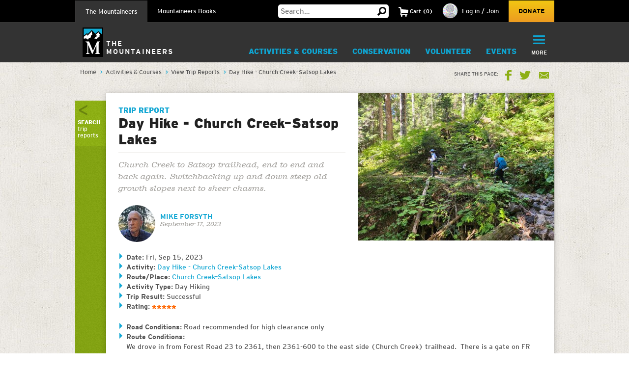

--- FILE ---
content_type: text/html; charset=utf-8
request_url: https://www.google.com/recaptcha/api2/anchor?ar=1&k=6LfFqtUSAAAAADPI71XlkVPZ9NH3yTgOzdYKxXWM&co=aHR0cHM6Ly93d3cubW91bnRhaW5lZXJzLm9yZzo0NDM.&hl=en&v=PoyoqOPhxBO7pBk68S4YbpHZ&theme=red&size=compact&anchor-ms=20000&execute-ms=30000&cb=al6kpccoshs7
body_size: 49415
content:
<!DOCTYPE HTML><html dir="ltr" lang="en"><head><meta http-equiv="Content-Type" content="text/html; charset=UTF-8">
<meta http-equiv="X-UA-Compatible" content="IE=edge">
<title>reCAPTCHA</title>
<style type="text/css">
/* cyrillic-ext */
@font-face {
  font-family: 'Roboto';
  font-style: normal;
  font-weight: 400;
  font-stretch: 100%;
  src: url(//fonts.gstatic.com/s/roboto/v48/KFO7CnqEu92Fr1ME7kSn66aGLdTylUAMa3GUBHMdazTgWw.woff2) format('woff2');
  unicode-range: U+0460-052F, U+1C80-1C8A, U+20B4, U+2DE0-2DFF, U+A640-A69F, U+FE2E-FE2F;
}
/* cyrillic */
@font-face {
  font-family: 'Roboto';
  font-style: normal;
  font-weight: 400;
  font-stretch: 100%;
  src: url(//fonts.gstatic.com/s/roboto/v48/KFO7CnqEu92Fr1ME7kSn66aGLdTylUAMa3iUBHMdazTgWw.woff2) format('woff2');
  unicode-range: U+0301, U+0400-045F, U+0490-0491, U+04B0-04B1, U+2116;
}
/* greek-ext */
@font-face {
  font-family: 'Roboto';
  font-style: normal;
  font-weight: 400;
  font-stretch: 100%;
  src: url(//fonts.gstatic.com/s/roboto/v48/KFO7CnqEu92Fr1ME7kSn66aGLdTylUAMa3CUBHMdazTgWw.woff2) format('woff2');
  unicode-range: U+1F00-1FFF;
}
/* greek */
@font-face {
  font-family: 'Roboto';
  font-style: normal;
  font-weight: 400;
  font-stretch: 100%;
  src: url(//fonts.gstatic.com/s/roboto/v48/KFO7CnqEu92Fr1ME7kSn66aGLdTylUAMa3-UBHMdazTgWw.woff2) format('woff2');
  unicode-range: U+0370-0377, U+037A-037F, U+0384-038A, U+038C, U+038E-03A1, U+03A3-03FF;
}
/* math */
@font-face {
  font-family: 'Roboto';
  font-style: normal;
  font-weight: 400;
  font-stretch: 100%;
  src: url(//fonts.gstatic.com/s/roboto/v48/KFO7CnqEu92Fr1ME7kSn66aGLdTylUAMawCUBHMdazTgWw.woff2) format('woff2');
  unicode-range: U+0302-0303, U+0305, U+0307-0308, U+0310, U+0312, U+0315, U+031A, U+0326-0327, U+032C, U+032F-0330, U+0332-0333, U+0338, U+033A, U+0346, U+034D, U+0391-03A1, U+03A3-03A9, U+03B1-03C9, U+03D1, U+03D5-03D6, U+03F0-03F1, U+03F4-03F5, U+2016-2017, U+2034-2038, U+203C, U+2040, U+2043, U+2047, U+2050, U+2057, U+205F, U+2070-2071, U+2074-208E, U+2090-209C, U+20D0-20DC, U+20E1, U+20E5-20EF, U+2100-2112, U+2114-2115, U+2117-2121, U+2123-214F, U+2190, U+2192, U+2194-21AE, U+21B0-21E5, U+21F1-21F2, U+21F4-2211, U+2213-2214, U+2216-22FF, U+2308-230B, U+2310, U+2319, U+231C-2321, U+2336-237A, U+237C, U+2395, U+239B-23B7, U+23D0, U+23DC-23E1, U+2474-2475, U+25AF, U+25B3, U+25B7, U+25BD, U+25C1, U+25CA, U+25CC, U+25FB, U+266D-266F, U+27C0-27FF, U+2900-2AFF, U+2B0E-2B11, U+2B30-2B4C, U+2BFE, U+3030, U+FF5B, U+FF5D, U+1D400-1D7FF, U+1EE00-1EEFF;
}
/* symbols */
@font-face {
  font-family: 'Roboto';
  font-style: normal;
  font-weight: 400;
  font-stretch: 100%;
  src: url(//fonts.gstatic.com/s/roboto/v48/KFO7CnqEu92Fr1ME7kSn66aGLdTylUAMaxKUBHMdazTgWw.woff2) format('woff2');
  unicode-range: U+0001-000C, U+000E-001F, U+007F-009F, U+20DD-20E0, U+20E2-20E4, U+2150-218F, U+2190, U+2192, U+2194-2199, U+21AF, U+21E6-21F0, U+21F3, U+2218-2219, U+2299, U+22C4-22C6, U+2300-243F, U+2440-244A, U+2460-24FF, U+25A0-27BF, U+2800-28FF, U+2921-2922, U+2981, U+29BF, U+29EB, U+2B00-2BFF, U+4DC0-4DFF, U+FFF9-FFFB, U+10140-1018E, U+10190-1019C, U+101A0, U+101D0-101FD, U+102E0-102FB, U+10E60-10E7E, U+1D2C0-1D2D3, U+1D2E0-1D37F, U+1F000-1F0FF, U+1F100-1F1AD, U+1F1E6-1F1FF, U+1F30D-1F30F, U+1F315, U+1F31C, U+1F31E, U+1F320-1F32C, U+1F336, U+1F378, U+1F37D, U+1F382, U+1F393-1F39F, U+1F3A7-1F3A8, U+1F3AC-1F3AF, U+1F3C2, U+1F3C4-1F3C6, U+1F3CA-1F3CE, U+1F3D4-1F3E0, U+1F3ED, U+1F3F1-1F3F3, U+1F3F5-1F3F7, U+1F408, U+1F415, U+1F41F, U+1F426, U+1F43F, U+1F441-1F442, U+1F444, U+1F446-1F449, U+1F44C-1F44E, U+1F453, U+1F46A, U+1F47D, U+1F4A3, U+1F4B0, U+1F4B3, U+1F4B9, U+1F4BB, U+1F4BF, U+1F4C8-1F4CB, U+1F4D6, U+1F4DA, U+1F4DF, U+1F4E3-1F4E6, U+1F4EA-1F4ED, U+1F4F7, U+1F4F9-1F4FB, U+1F4FD-1F4FE, U+1F503, U+1F507-1F50B, U+1F50D, U+1F512-1F513, U+1F53E-1F54A, U+1F54F-1F5FA, U+1F610, U+1F650-1F67F, U+1F687, U+1F68D, U+1F691, U+1F694, U+1F698, U+1F6AD, U+1F6B2, U+1F6B9-1F6BA, U+1F6BC, U+1F6C6-1F6CF, U+1F6D3-1F6D7, U+1F6E0-1F6EA, U+1F6F0-1F6F3, U+1F6F7-1F6FC, U+1F700-1F7FF, U+1F800-1F80B, U+1F810-1F847, U+1F850-1F859, U+1F860-1F887, U+1F890-1F8AD, U+1F8B0-1F8BB, U+1F8C0-1F8C1, U+1F900-1F90B, U+1F93B, U+1F946, U+1F984, U+1F996, U+1F9E9, U+1FA00-1FA6F, U+1FA70-1FA7C, U+1FA80-1FA89, U+1FA8F-1FAC6, U+1FACE-1FADC, U+1FADF-1FAE9, U+1FAF0-1FAF8, U+1FB00-1FBFF;
}
/* vietnamese */
@font-face {
  font-family: 'Roboto';
  font-style: normal;
  font-weight: 400;
  font-stretch: 100%;
  src: url(//fonts.gstatic.com/s/roboto/v48/KFO7CnqEu92Fr1ME7kSn66aGLdTylUAMa3OUBHMdazTgWw.woff2) format('woff2');
  unicode-range: U+0102-0103, U+0110-0111, U+0128-0129, U+0168-0169, U+01A0-01A1, U+01AF-01B0, U+0300-0301, U+0303-0304, U+0308-0309, U+0323, U+0329, U+1EA0-1EF9, U+20AB;
}
/* latin-ext */
@font-face {
  font-family: 'Roboto';
  font-style: normal;
  font-weight: 400;
  font-stretch: 100%;
  src: url(//fonts.gstatic.com/s/roboto/v48/KFO7CnqEu92Fr1ME7kSn66aGLdTylUAMa3KUBHMdazTgWw.woff2) format('woff2');
  unicode-range: U+0100-02BA, U+02BD-02C5, U+02C7-02CC, U+02CE-02D7, U+02DD-02FF, U+0304, U+0308, U+0329, U+1D00-1DBF, U+1E00-1E9F, U+1EF2-1EFF, U+2020, U+20A0-20AB, U+20AD-20C0, U+2113, U+2C60-2C7F, U+A720-A7FF;
}
/* latin */
@font-face {
  font-family: 'Roboto';
  font-style: normal;
  font-weight: 400;
  font-stretch: 100%;
  src: url(//fonts.gstatic.com/s/roboto/v48/KFO7CnqEu92Fr1ME7kSn66aGLdTylUAMa3yUBHMdazQ.woff2) format('woff2');
  unicode-range: U+0000-00FF, U+0131, U+0152-0153, U+02BB-02BC, U+02C6, U+02DA, U+02DC, U+0304, U+0308, U+0329, U+2000-206F, U+20AC, U+2122, U+2191, U+2193, U+2212, U+2215, U+FEFF, U+FFFD;
}
/* cyrillic-ext */
@font-face {
  font-family: 'Roboto';
  font-style: normal;
  font-weight: 500;
  font-stretch: 100%;
  src: url(//fonts.gstatic.com/s/roboto/v48/KFO7CnqEu92Fr1ME7kSn66aGLdTylUAMa3GUBHMdazTgWw.woff2) format('woff2');
  unicode-range: U+0460-052F, U+1C80-1C8A, U+20B4, U+2DE0-2DFF, U+A640-A69F, U+FE2E-FE2F;
}
/* cyrillic */
@font-face {
  font-family: 'Roboto';
  font-style: normal;
  font-weight: 500;
  font-stretch: 100%;
  src: url(//fonts.gstatic.com/s/roboto/v48/KFO7CnqEu92Fr1ME7kSn66aGLdTylUAMa3iUBHMdazTgWw.woff2) format('woff2');
  unicode-range: U+0301, U+0400-045F, U+0490-0491, U+04B0-04B1, U+2116;
}
/* greek-ext */
@font-face {
  font-family: 'Roboto';
  font-style: normal;
  font-weight: 500;
  font-stretch: 100%;
  src: url(//fonts.gstatic.com/s/roboto/v48/KFO7CnqEu92Fr1ME7kSn66aGLdTylUAMa3CUBHMdazTgWw.woff2) format('woff2');
  unicode-range: U+1F00-1FFF;
}
/* greek */
@font-face {
  font-family: 'Roboto';
  font-style: normal;
  font-weight: 500;
  font-stretch: 100%;
  src: url(//fonts.gstatic.com/s/roboto/v48/KFO7CnqEu92Fr1ME7kSn66aGLdTylUAMa3-UBHMdazTgWw.woff2) format('woff2');
  unicode-range: U+0370-0377, U+037A-037F, U+0384-038A, U+038C, U+038E-03A1, U+03A3-03FF;
}
/* math */
@font-face {
  font-family: 'Roboto';
  font-style: normal;
  font-weight: 500;
  font-stretch: 100%;
  src: url(//fonts.gstatic.com/s/roboto/v48/KFO7CnqEu92Fr1ME7kSn66aGLdTylUAMawCUBHMdazTgWw.woff2) format('woff2');
  unicode-range: U+0302-0303, U+0305, U+0307-0308, U+0310, U+0312, U+0315, U+031A, U+0326-0327, U+032C, U+032F-0330, U+0332-0333, U+0338, U+033A, U+0346, U+034D, U+0391-03A1, U+03A3-03A9, U+03B1-03C9, U+03D1, U+03D5-03D6, U+03F0-03F1, U+03F4-03F5, U+2016-2017, U+2034-2038, U+203C, U+2040, U+2043, U+2047, U+2050, U+2057, U+205F, U+2070-2071, U+2074-208E, U+2090-209C, U+20D0-20DC, U+20E1, U+20E5-20EF, U+2100-2112, U+2114-2115, U+2117-2121, U+2123-214F, U+2190, U+2192, U+2194-21AE, U+21B0-21E5, U+21F1-21F2, U+21F4-2211, U+2213-2214, U+2216-22FF, U+2308-230B, U+2310, U+2319, U+231C-2321, U+2336-237A, U+237C, U+2395, U+239B-23B7, U+23D0, U+23DC-23E1, U+2474-2475, U+25AF, U+25B3, U+25B7, U+25BD, U+25C1, U+25CA, U+25CC, U+25FB, U+266D-266F, U+27C0-27FF, U+2900-2AFF, U+2B0E-2B11, U+2B30-2B4C, U+2BFE, U+3030, U+FF5B, U+FF5D, U+1D400-1D7FF, U+1EE00-1EEFF;
}
/* symbols */
@font-face {
  font-family: 'Roboto';
  font-style: normal;
  font-weight: 500;
  font-stretch: 100%;
  src: url(//fonts.gstatic.com/s/roboto/v48/KFO7CnqEu92Fr1ME7kSn66aGLdTylUAMaxKUBHMdazTgWw.woff2) format('woff2');
  unicode-range: U+0001-000C, U+000E-001F, U+007F-009F, U+20DD-20E0, U+20E2-20E4, U+2150-218F, U+2190, U+2192, U+2194-2199, U+21AF, U+21E6-21F0, U+21F3, U+2218-2219, U+2299, U+22C4-22C6, U+2300-243F, U+2440-244A, U+2460-24FF, U+25A0-27BF, U+2800-28FF, U+2921-2922, U+2981, U+29BF, U+29EB, U+2B00-2BFF, U+4DC0-4DFF, U+FFF9-FFFB, U+10140-1018E, U+10190-1019C, U+101A0, U+101D0-101FD, U+102E0-102FB, U+10E60-10E7E, U+1D2C0-1D2D3, U+1D2E0-1D37F, U+1F000-1F0FF, U+1F100-1F1AD, U+1F1E6-1F1FF, U+1F30D-1F30F, U+1F315, U+1F31C, U+1F31E, U+1F320-1F32C, U+1F336, U+1F378, U+1F37D, U+1F382, U+1F393-1F39F, U+1F3A7-1F3A8, U+1F3AC-1F3AF, U+1F3C2, U+1F3C4-1F3C6, U+1F3CA-1F3CE, U+1F3D4-1F3E0, U+1F3ED, U+1F3F1-1F3F3, U+1F3F5-1F3F7, U+1F408, U+1F415, U+1F41F, U+1F426, U+1F43F, U+1F441-1F442, U+1F444, U+1F446-1F449, U+1F44C-1F44E, U+1F453, U+1F46A, U+1F47D, U+1F4A3, U+1F4B0, U+1F4B3, U+1F4B9, U+1F4BB, U+1F4BF, U+1F4C8-1F4CB, U+1F4D6, U+1F4DA, U+1F4DF, U+1F4E3-1F4E6, U+1F4EA-1F4ED, U+1F4F7, U+1F4F9-1F4FB, U+1F4FD-1F4FE, U+1F503, U+1F507-1F50B, U+1F50D, U+1F512-1F513, U+1F53E-1F54A, U+1F54F-1F5FA, U+1F610, U+1F650-1F67F, U+1F687, U+1F68D, U+1F691, U+1F694, U+1F698, U+1F6AD, U+1F6B2, U+1F6B9-1F6BA, U+1F6BC, U+1F6C6-1F6CF, U+1F6D3-1F6D7, U+1F6E0-1F6EA, U+1F6F0-1F6F3, U+1F6F7-1F6FC, U+1F700-1F7FF, U+1F800-1F80B, U+1F810-1F847, U+1F850-1F859, U+1F860-1F887, U+1F890-1F8AD, U+1F8B0-1F8BB, U+1F8C0-1F8C1, U+1F900-1F90B, U+1F93B, U+1F946, U+1F984, U+1F996, U+1F9E9, U+1FA00-1FA6F, U+1FA70-1FA7C, U+1FA80-1FA89, U+1FA8F-1FAC6, U+1FACE-1FADC, U+1FADF-1FAE9, U+1FAF0-1FAF8, U+1FB00-1FBFF;
}
/* vietnamese */
@font-face {
  font-family: 'Roboto';
  font-style: normal;
  font-weight: 500;
  font-stretch: 100%;
  src: url(//fonts.gstatic.com/s/roboto/v48/KFO7CnqEu92Fr1ME7kSn66aGLdTylUAMa3OUBHMdazTgWw.woff2) format('woff2');
  unicode-range: U+0102-0103, U+0110-0111, U+0128-0129, U+0168-0169, U+01A0-01A1, U+01AF-01B0, U+0300-0301, U+0303-0304, U+0308-0309, U+0323, U+0329, U+1EA0-1EF9, U+20AB;
}
/* latin-ext */
@font-face {
  font-family: 'Roboto';
  font-style: normal;
  font-weight: 500;
  font-stretch: 100%;
  src: url(//fonts.gstatic.com/s/roboto/v48/KFO7CnqEu92Fr1ME7kSn66aGLdTylUAMa3KUBHMdazTgWw.woff2) format('woff2');
  unicode-range: U+0100-02BA, U+02BD-02C5, U+02C7-02CC, U+02CE-02D7, U+02DD-02FF, U+0304, U+0308, U+0329, U+1D00-1DBF, U+1E00-1E9F, U+1EF2-1EFF, U+2020, U+20A0-20AB, U+20AD-20C0, U+2113, U+2C60-2C7F, U+A720-A7FF;
}
/* latin */
@font-face {
  font-family: 'Roboto';
  font-style: normal;
  font-weight: 500;
  font-stretch: 100%;
  src: url(//fonts.gstatic.com/s/roboto/v48/KFO7CnqEu92Fr1ME7kSn66aGLdTylUAMa3yUBHMdazQ.woff2) format('woff2');
  unicode-range: U+0000-00FF, U+0131, U+0152-0153, U+02BB-02BC, U+02C6, U+02DA, U+02DC, U+0304, U+0308, U+0329, U+2000-206F, U+20AC, U+2122, U+2191, U+2193, U+2212, U+2215, U+FEFF, U+FFFD;
}
/* cyrillic-ext */
@font-face {
  font-family: 'Roboto';
  font-style: normal;
  font-weight: 900;
  font-stretch: 100%;
  src: url(//fonts.gstatic.com/s/roboto/v48/KFO7CnqEu92Fr1ME7kSn66aGLdTylUAMa3GUBHMdazTgWw.woff2) format('woff2');
  unicode-range: U+0460-052F, U+1C80-1C8A, U+20B4, U+2DE0-2DFF, U+A640-A69F, U+FE2E-FE2F;
}
/* cyrillic */
@font-face {
  font-family: 'Roboto';
  font-style: normal;
  font-weight: 900;
  font-stretch: 100%;
  src: url(//fonts.gstatic.com/s/roboto/v48/KFO7CnqEu92Fr1ME7kSn66aGLdTylUAMa3iUBHMdazTgWw.woff2) format('woff2');
  unicode-range: U+0301, U+0400-045F, U+0490-0491, U+04B0-04B1, U+2116;
}
/* greek-ext */
@font-face {
  font-family: 'Roboto';
  font-style: normal;
  font-weight: 900;
  font-stretch: 100%;
  src: url(//fonts.gstatic.com/s/roboto/v48/KFO7CnqEu92Fr1ME7kSn66aGLdTylUAMa3CUBHMdazTgWw.woff2) format('woff2');
  unicode-range: U+1F00-1FFF;
}
/* greek */
@font-face {
  font-family: 'Roboto';
  font-style: normal;
  font-weight: 900;
  font-stretch: 100%;
  src: url(//fonts.gstatic.com/s/roboto/v48/KFO7CnqEu92Fr1ME7kSn66aGLdTylUAMa3-UBHMdazTgWw.woff2) format('woff2');
  unicode-range: U+0370-0377, U+037A-037F, U+0384-038A, U+038C, U+038E-03A1, U+03A3-03FF;
}
/* math */
@font-face {
  font-family: 'Roboto';
  font-style: normal;
  font-weight: 900;
  font-stretch: 100%;
  src: url(//fonts.gstatic.com/s/roboto/v48/KFO7CnqEu92Fr1ME7kSn66aGLdTylUAMawCUBHMdazTgWw.woff2) format('woff2');
  unicode-range: U+0302-0303, U+0305, U+0307-0308, U+0310, U+0312, U+0315, U+031A, U+0326-0327, U+032C, U+032F-0330, U+0332-0333, U+0338, U+033A, U+0346, U+034D, U+0391-03A1, U+03A3-03A9, U+03B1-03C9, U+03D1, U+03D5-03D6, U+03F0-03F1, U+03F4-03F5, U+2016-2017, U+2034-2038, U+203C, U+2040, U+2043, U+2047, U+2050, U+2057, U+205F, U+2070-2071, U+2074-208E, U+2090-209C, U+20D0-20DC, U+20E1, U+20E5-20EF, U+2100-2112, U+2114-2115, U+2117-2121, U+2123-214F, U+2190, U+2192, U+2194-21AE, U+21B0-21E5, U+21F1-21F2, U+21F4-2211, U+2213-2214, U+2216-22FF, U+2308-230B, U+2310, U+2319, U+231C-2321, U+2336-237A, U+237C, U+2395, U+239B-23B7, U+23D0, U+23DC-23E1, U+2474-2475, U+25AF, U+25B3, U+25B7, U+25BD, U+25C1, U+25CA, U+25CC, U+25FB, U+266D-266F, U+27C0-27FF, U+2900-2AFF, U+2B0E-2B11, U+2B30-2B4C, U+2BFE, U+3030, U+FF5B, U+FF5D, U+1D400-1D7FF, U+1EE00-1EEFF;
}
/* symbols */
@font-face {
  font-family: 'Roboto';
  font-style: normal;
  font-weight: 900;
  font-stretch: 100%;
  src: url(//fonts.gstatic.com/s/roboto/v48/KFO7CnqEu92Fr1ME7kSn66aGLdTylUAMaxKUBHMdazTgWw.woff2) format('woff2');
  unicode-range: U+0001-000C, U+000E-001F, U+007F-009F, U+20DD-20E0, U+20E2-20E4, U+2150-218F, U+2190, U+2192, U+2194-2199, U+21AF, U+21E6-21F0, U+21F3, U+2218-2219, U+2299, U+22C4-22C6, U+2300-243F, U+2440-244A, U+2460-24FF, U+25A0-27BF, U+2800-28FF, U+2921-2922, U+2981, U+29BF, U+29EB, U+2B00-2BFF, U+4DC0-4DFF, U+FFF9-FFFB, U+10140-1018E, U+10190-1019C, U+101A0, U+101D0-101FD, U+102E0-102FB, U+10E60-10E7E, U+1D2C0-1D2D3, U+1D2E0-1D37F, U+1F000-1F0FF, U+1F100-1F1AD, U+1F1E6-1F1FF, U+1F30D-1F30F, U+1F315, U+1F31C, U+1F31E, U+1F320-1F32C, U+1F336, U+1F378, U+1F37D, U+1F382, U+1F393-1F39F, U+1F3A7-1F3A8, U+1F3AC-1F3AF, U+1F3C2, U+1F3C4-1F3C6, U+1F3CA-1F3CE, U+1F3D4-1F3E0, U+1F3ED, U+1F3F1-1F3F3, U+1F3F5-1F3F7, U+1F408, U+1F415, U+1F41F, U+1F426, U+1F43F, U+1F441-1F442, U+1F444, U+1F446-1F449, U+1F44C-1F44E, U+1F453, U+1F46A, U+1F47D, U+1F4A3, U+1F4B0, U+1F4B3, U+1F4B9, U+1F4BB, U+1F4BF, U+1F4C8-1F4CB, U+1F4D6, U+1F4DA, U+1F4DF, U+1F4E3-1F4E6, U+1F4EA-1F4ED, U+1F4F7, U+1F4F9-1F4FB, U+1F4FD-1F4FE, U+1F503, U+1F507-1F50B, U+1F50D, U+1F512-1F513, U+1F53E-1F54A, U+1F54F-1F5FA, U+1F610, U+1F650-1F67F, U+1F687, U+1F68D, U+1F691, U+1F694, U+1F698, U+1F6AD, U+1F6B2, U+1F6B9-1F6BA, U+1F6BC, U+1F6C6-1F6CF, U+1F6D3-1F6D7, U+1F6E0-1F6EA, U+1F6F0-1F6F3, U+1F6F7-1F6FC, U+1F700-1F7FF, U+1F800-1F80B, U+1F810-1F847, U+1F850-1F859, U+1F860-1F887, U+1F890-1F8AD, U+1F8B0-1F8BB, U+1F8C0-1F8C1, U+1F900-1F90B, U+1F93B, U+1F946, U+1F984, U+1F996, U+1F9E9, U+1FA00-1FA6F, U+1FA70-1FA7C, U+1FA80-1FA89, U+1FA8F-1FAC6, U+1FACE-1FADC, U+1FADF-1FAE9, U+1FAF0-1FAF8, U+1FB00-1FBFF;
}
/* vietnamese */
@font-face {
  font-family: 'Roboto';
  font-style: normal;
  font-weight: 900;
  font-stretch: 100%;
  src: url(//fonts.gstatic.com/s/roboto/v48/KFO7CnqEu92Fr1ME7kSn66aGLdTylUAMa3OUBHMdazTgWw.woff2) format('woff2');
  unicode-range: U+0102-0103, U+0110-0111, U+0128-0129, U+0168-0169, U+01A0-01A1, U+01AF-01B0, U+0300-0301, U+0303-0304, U+0308-0309, U+0323, U+0329, U+1EA0-1EF9, U+20AB;
}
/* latin-ext */
@font-face {
  font-family: 'Roboto';
  font-style: normal;
  font-weight: 900;
  font-stretch: 100%;
  src: url(//fonts.gstatic.com/s/roboto/v48/KFO7CnqEu92Fr1ME7kSn66aGLdTylUAMa3KUBHMdazTgWw.woff2) format('woff2');
  unicode-range: U+0100-02BA, U+02BD-02C5, U+02C7-02CC, U+02CE-02D7, U+02DD-02FF, U+0304, U+0308, U+0329, U+1D00-1DBF, U+1E00-1E9F, U+1EF2-1EFF, U+2020, U+20A0-20AB, U+20AD-20C0, U+2113, U+2C60-2C7F, U+A720-A7FF;
}
/* latin */
@font-face {
  font-family: 'Roboto';
  font-style: normal;
  font-weight: 900;
  font-stretch: 100%;
  src: url(//fonts.gstatic.com/s/roboto/v48/KFO7CnqEu92Fr1ME7kSn66aGLdTylUAMa3yUBHMdazQ.woff2) format('woff2');
  unicode-range: U+0000-00FF, U+0131, U+0152-0153, U+02BB-02BC, U+02C6, U+02DA, U+02DC, U+0304, U+0308, U+0329, U+2000-206F, U+20AC, U+2122, U+2191, U+2193, U+2212, U+2215, U+FEFF, U+FFFD;
}

</style>
<link rel="stylesheet" type="text/css" href="https://www.gstatic.com/recaptcha/releases/PoyoqOPhxBO7pBk68S4YbpHZ/styles__ltr.css">
<script nonce="SlzeXcXKE_Jc5rhvaNz4cg" type="text/javascript">window['__recaptcha_api'] = 'https://www.google.com/recaptcha/api2/';</script>
<script type="text/javascript" src="https://www.gstatic.com/recaptcha/releases/PoyoqOPhxBO7pBk68S4YbpHZ/recaptcha__en.js" nonce="SlzeXcXKE_Jc5rhvaNz4cg">
      
    </script></head>
<body><div id="rc-anchor-alert" class="rc-anchor-alert"></div>
<input type="hidden" id="recaptcha-token" value="[base64]">
<script type="text/javascript" nonce="SlzeXcXKE_Jc5rhvaNz4cg">
      recaptcha.anchor.Main.init("[\x22ainput\x22,[\x22bgdata\x22,\x22\x22,\[base64]/[base64]/MjU1Ong/[base64]/[base64]/[base64]/[base64]/[base64]/[base64]/[base64]/[base64]/[base64]/[base64]/[base64]/[base64]/[base64]/[base64]/[base64]\\u003d\x22,\[base64]\x22,\x22FcKrPi9sP3jDlmbCghwQw53DpsK0wqZLRR7Ci1lcCsKZw6TCmyzCr3TChMKZfsKhwo4BEMKZA2xbw4JbHsOLJid6wr3DhkAucF1yw6/DrnYawpw1w680ZFIresK/[base64]/NSQPCcOrwoBeMWHDnFl4wocEe8KVOmonw7nDkU/DhsOGwrd2H8OmwqvCjHk8w4NMXsOdJgLCkH7DmkEFWhbCqsOQw5/DkiAMWGEOMcKBwoA1wrtIw5fDtmU4Jx/CgibDpsKOSx/DusOzwrYWw7wRwoYWwodcUMKlanJTQ8OywrTCvUkMw7/[base64]/CrMKIF8O+PcOPw7oIwrbCmcOKecOFQ8O/dMKWST7Cqxl1w7jDosKiw4vDvCTCjcO0w6FxAkHDtm1/w5tVeFfCjzbDucO2a3RsW8K0N8Kawp/Dm3phw7zCuzbDogzDosOwwp0iTGPCq8K6UABtwqQZwpguw73CvMKVSgpDwoLCvsK8w482UXLDr8O3w47ClXlXw5XDgcKSEQRhRcOfCMOhw7/Dqi3DhsOiwo/Ct8OTO8OYW8K1NMOww5nCp3HDpHJUwrPCvFpEKzNuwrAZaXMpwpDCplbDucKoN8OPe8OYWcOTwqXCt8KgesO/wpnCnsOMaMOSw5rDgMKLLgDDkSXDnUPDlxpCdhUUwrHDrTPCtMO0w7DCr8OlwpVbKsKDwpBMDzhXwqdpw5R3w6LCgHE4wrPCuCgnHsO/wr3CgsK5R3nCosOEAsO8H8KtEh8OfW3CqsKdf8KuwoJxw4HCki8gwqopw6PCgMKCUFtKdWsywovDhTPCj0vCiHnDqcO2P8Omw4nDgCLDrMKucAjCiBRVw7AVbMKOwpbDr8OhI8OWwp3ClsK7UFnDnkzCnj/CkVnDi14Nw7AMY8OOGMKaw7YLV8KMwpnCm8KNw40TIXzDmMO4AXobI8O4TcObeh3CnUHCgsOfw5sGN1rCnlpowqIxC8OBXW1Rwp/Ci8OjJ8KzworClgh/B8KmQy0tQ8KHagjDqMKhRV/DuMKywo9iRsKVw7TDi8OtYVsBMybCmWEDU8KpWBzCssO7wpbCpMOrEsKMw6ljdMKlUcKRE28PPyXDhD53w5UawrTDscO3JMOzQ8KKV1ZlezrCugI+wrnCkXbDgRF1ZRIew7hDdMKFw5FDXw7CoMOfZcKESMOMNcOQb2dqSS/DmUzDjMOocMKYTcO3wrvCtTjCqMKhbAE6KUrCocKNcxI8KVk8FMOJw77DjCfChA3DsSYawrEOwpDDrDrCohltZMO/w53DkF7DhsKxbhbClRwzwr3DmMO6w5ZvwpUUBsO4wqfDkMKsAX1INTjCjD5Kw44XwooGF8KLw6LCtMOPwqInw6goTCYdamvCjsKxATvDgMOiA8KxUDTDn8K8w4jDq8OcA8OPwp8fYgkRwojDtcOBWkjChMOGw4fCkcOQwqUQF8KiTFw3A2FwEMOuecKMLcOycCLCtz/DtsO5w6lKQ3rDq8O/w4/[base64]/w4huwrsdAsOfw6jCngrCkcK1CsOdVsKowqPDvnzDgiJAwprCssOAw7kqwoNUw5vCh8O/[base64]/DiWDCn1Bjw59qbsOcSkzDk8O8LMOwIzbDgEMyw4XCikTCqcOuw6fCvX9SRQDCs8Kkwp1dLcK5w5RJwoPDmBTDpDg1w4Ujw4Mqwo3DmAh/wrUFF8K+ICMbe3jDg8K6Q17Cr8Kkwo4wwrhNw7PDtsONwqdoLsONw4cGJDzDg8Kaw7s1wpggccKSwppfN8O+woDCjH7DhGrCgMOpwrZ0XlwBw6BXf8K0UH4Cw4AwO8KFwrPCiERIGMKGRMKUecKTFcO0bhjDk1rDuMKQWcK6EX9TwoN2DjvCvsKIwqwQD8K9MsKPwo/DjhPCm0zDvAxvVcKRHMKow57DjkTCkQxTWR7Dog09w69tw7Y/w6jCoGjDmcODNCXDu8OSwqxNRMK0wrXDml7CoMKMwog6w4pdBsK/J8OaHMK2ZcKvBcOCcUnDqxbCgMO4wrzDjwvCgwIVw7ojHlrDlsKPw77DicO/a2nCmh7DmsKbw73Dg2tvfsKywpUJw53DnizDisOWwow8woobSUrDiBV+cT7Di8O+ScKlQMKNwq/CtR0pYsK2wo0pw6LCti45Z8KkwrsewpHDu8KewqlbwpsyJgxpw6YpNFzCocO4w5Axw4vDi0M+wrxFEHl0eAvDvR9/w6fDmcKyTsObBMO2CVnCgcKFw7HCs8K9w5pHw5tnBSbCkgLDoStQworDk2oGKDDDs1g9dBw2w6rDmMK/[base64]/CnDtPUmhUHjnCrMKsXTbDkB9CUcOBJcOYwqEhw4TDsMOnHRhRYcK+IMKWScO0w6Euwp3DgsOHBcKxIcOew5YyXydPw5wmwr1sXjYMEn/Cq8KndWDDusKlwp7Ct0zCpcO5wqHDqEoMc0x0w5DDq8K0TkI+w4BWNCQJLiPDugAIwqbCtcObPkAAdXQTw4bCmBHCoD7DkMKHw5/DkCxNw4dMw7sba8OPw5TDmnFFwrUyHDxcwoAjFcOKeSLDgSZkw7o1w6DDjQhsEk4Hwq4AVcOyFHRFc8KUW8KxC2ZJw6LDoMKCwrF0BEnCiiXCnWbCvkpMOkfCsSzCpMKwJ8ONw6stFwVKw4gSAATCtiZjRyk3DD80WCc2wr0UwpUuw7xZHsKCKMKzUH/Cl1RxDiTCq8OFwoDDksOOwpZbXMOvB2zCoHjDnmhiwopaccO0SDFCw7EGw5nDmsODwoBIVWE5w4EUHGPDj8KSUSw1RG5lUmZHThZdwr9ywqzCjlgDw4Agw6o2wo8gw5Q/w4I8wqEaw7zDkwTCgTt+w7XDg1hUDQRFQ3snw4d4MVBTWmjCjMORw6rDj3zDrEPDqzXCh1UdJV1JV8OkwpnDjj5iQsO8wqJbwrzDhsOyw65cwpxeAcO0ZcKEJm3CjcKIw5pqC8KZw51owrbChS/DiMOWOxHDp1QsPgHDu8OUP8Kuw4Mdw7DDt8Oxw7fCusKRG8Oewr5Ww7/CuyzCi8KUwrLDisK9wqR9w79VWUxDwrMOF8O0UsOZwpQywoDDu8OQwr8ZLy/DnMO2wpDCqV3DocKZXcKIw5fDkcKow5vDnMKiw7DDmREcJF03McOaRxPDjCjCvlomXHN7fMKBw5XDjMKbUMKow5AbCsKYPsKBwoIowpQtScKKw5kiwqvCjngqe1MbwpPCs1/CvcKAZm/[base64]/CmzTDssKZfVBuw5J0w45GHCnCocOocULCrgsLwoJywqsXU8OWSik3w5bCkcKaDMKJw7NYw6xfeRoDXBDCsGgQQMK1VSnCicKUQMKnXwsmMcKGJsO8w6vDvinDo8O0wrAGw4hlBhl9w5PCq3cufcOuw65kwqbClsOHLRAuw67Dih5bwpXDqh53AXPCln/Do8O2S39Pw7bDnsOgw7U0wojDlmXCoEzCgHvCulI1JCzChcKnwqxMKcKbSx0Jw7NOwq47wqXDtFEREsOYw67DssKbwojDncKTYsKcNMOBAcOUScKCQcKCw7XCqcOTZMKFR2M2wo3CjsK7C8KrXMO4SA/DtRvCoMOVwp/[base64]/Dg8ODUEl+Q8OYE8OqbGDDrsKLPCBFw5M9fMKsWcK2fnZrM8Opw6fDp3VdwrcvwofCtlnCvEjCuxwsOHjCi8OJw6LCosK7RhjCmMONflE/BSJ8wovDlcKmfMKPazHCsMOzFAlFXCsGw6E1XMKNwpDDg8KDwoRlVMKjFUYtwrzCowtYUMK1woDCjHViTTxMw7/DncOSCsObw67DvSRxAMKUZlHDtVzChH8sw5EGKcOlZMOow6/ClCnDoHREC8Odw7M6ZcOvw73Cp8KKwoJ5A1shwrbCk8OJZjVWRgnCjwwyfsOGbcKxeVNLw7/DtgLDvMKEXsOqXsKaC8O8YsKpBMOPwpZ8wolqCCTDqw8xO3fDsXbDhRcWw5I4MX98UxoKKQ/ChsKuccKVIsK/w4PCuw/CuSTCtsOqwoDDmn5kw7DCnsOpw6woPcKnRsOywqTCjS3CrwDChBQIZcKOS1TDuwhUGMK8w4Q5w7VHbMKVYzM2w7XCmSZwOwMHw7/[base64]/Dsw1CWwYBwotFwp3Cm19tcMO5A8KEw6lNWmgHwrQ6K3PDnR7CpsOOw4LCk8OOwrMswpIpw59NVMOXwrFzwq/DscKIw6okw6nCt8K7Y8O4IMOFP8K3LWgJw68Aw7tdLsOXw5sgXibCmMKZIcK2QSTCmMOEwrzDmDnDo8KMw7ROwo8YwoF1w6jCrTpmJsO8ShohDMKCwqFvBzUUwpvDnx/ClTBQw73DmVHDi1HDpRBLwqQrwqTDp0x9E0vDqEPCn8K1w7FCwq0vN8Osw4HDmnzDoMOKwqRZw5XCk8Oiw5DCnTzDmsKqw7wGacO7bAvCg8O6w4RfRj9yw4orbsO0wpzChE/DrcO0w7fCphPCtsOYU1HDiUDCqTrCnThHEsKwV8KRTsKESMKZw7JmasKISENGwqFXIcKuw53Diy8uNE1YfXkSw4vDgsKzw5B0XMO1OzcySgM6UsK0IEl6CzkTIQoMwoIoU8Kuw7IswozCncOowol0SzxNE8Kuw5pxwo/DpsObdcOHXMOfw4HDjsOAKgkOw4HCm8OWJcKfYcKZwrPCmcOdw5dhT20TXsO8fwVzYlELw7rDrcKQSG95e0BGOMK+wrQKwrR6w74Bw7sqw4PCrx0sNcKWwrkbAcObw4jDpAQSwpjDrEjClcORNGbCuMK3bnIhwrMtw5dAwpcYe8KFJcOJHF/Cq8OUS8KQWA8UW8OowrBpw4xBb8OUZ3xqwoTCqXR8Q8OucWXDvnHCvcKFw53CkSRIcsOBQsK6IgHCmsOXK33DosODSVPDksKbR0PClcKEIQ7DsRDDiR7Dug7DuXzCsQw/woPDq8O6QMKCw7wbwqQywoLCrsKhU3lLCQZEw5nDpMKOw5Iewq7CgmPCg1t2X0zChMK5AxjDvcKUW1nDrcKZHGXDoS7CqcKVCyjDjVvDscK8woNTecOWH1pkw7dWw4vCvsK/[base64]/CgVMiw79fw6xWw6XCujZewo/CqsK6w7VBwp/[base64]/[base64]/Do3bDn8Oqwo7Dg8OjQQsJw5XCs8KMwqrDvUlfw6pzWcKJw7oXOcO9wrBdwoAGR3BSUF7DsBoEbHgWwr5mwr3DlsOzwoDDpgUSwoxfwq47BH0SwobDucOxUMOxXsK3W8KvMEA6wpZkw7LDpFfDni/DtzYNeMKdw71uL8O8w7dtwprDvRLDg2s9w5PDvcKgw4jCpMOsI8O3woHDjcK5w6pSYsK5djUpw4rClsOEw63CkXYMWTovBMOqJGDClcK+dBDDjMK4w4XDosK+w4rCh8OGSsOsw57DnsOmdcOqfMOUwq8/[base64]/DvMKJKkRUw5zDhSpuF8KKw7QnTiDDkTYjw5hDH39Xw7bCpU1BwrXDr8OcVsKIwoLCmnfDkF4dwoPDlSZhLj4ZHwLDuRphVMOhXAbCi8O2wrdIPxxCwpxawrgqDAjCscK3A1NyO1cTworCscO4MCvCt3nDuzk/S8OPZsKwwpcrwoDCicOTw4LCucOQw7sqW8KWwrNNEsKtw6HCrV7CrMOzwrjCulBTw7DCjWLCnAbCusKDUwnDqWpAw5DDgiEKw4fDssKNw4vDmzvChMOew5IawrTDn0rChcKZPQ0/w7XDlTfCssKWecOQQsOnKEjDqUpvccKPLsOMCBzClsKfw5ROKjjDqFgKacKFw7XDlMOdDsO9KsOsLsOvw53CoU/DjQ3DvMKxfcKswo18w4PCgRB/QFXDoQ7CpX1QUkxawoPDnQDCg8OkLxrCs8KfeMKHcMKZckPCpcKdwrrCs8KKKSPCrEDCo3QYw6HCosKXw4LCtsKUwo5Sby3Ck8Kyw6tzGsOqw4PDtRDDhsOIwpbDk25WcsOXwpMTS8K/wqbCnFFbNnHDlmY+w4nDnsK0w7QrATTCmClYw7jCoH85e2XCo0szaMORwqZgLcO1UjNvw7vClcKzw6HDrcK5w6DDr1DDlcOQwpDCsBDDi8OZw4fCk8K+w6N+Lj/DiMKiw5TDp8OnEjoUBjPDkcOiw7Iwc8OvWcOQw6xLX8KFw6VkwoTCj8Klw5DDjcK2w4nCnizDnQzDtEbDpMKlDsOLZsOJKcOowp/[base64]/SMKHHsOGRgjDj8OPwpElLBLCsQRhw7LClyl8w7ddOHlLw5AQw5hFw6nCp8KDY8KJSTEHw4QNFcKmw5/Ci8Ohd33Cp20Jw4hnw4DDuMOYEVHDl8OuWl/DqMKkwpbCtMOiw6LCkcKOUsOWDnnDn8OXLcKswot8YDnDlcKqwr8WZ8OzwqXDuRtNasOmecKYwpHCiMKQDQ/[base64]/L8K+wofCq3bCpMKJw6TCkMOaFsO7w5vDscKZGifCo8KRF8OrwrUbFTU6FsOfw75TC8OSwqHCkgDDiMKSRCXCkFTDh8KJE8KWwqXDpsKKw6k/w4Ujw483w5sTwrnCnFZEw5/Dj8OEc09Xw4U8wqUiw6UPw6E7HMKcw6HCtwtOOMKwfcOmw4vDk8OIZAHCkgzCnMOAC8OcXWbCtsK8w4zDnsOCHkvDm1hJwoo1w7XCsGN+wqoqbVjDncOYHMO0woTDkBIIwqUhAGTCiC/CnygFP8Khcx/[base64]/YnPDkcODw5TDpsOMCl1BK8OXQHzCjRUow4LCv8OQI8OIw4jCslnCmDbCvG/DtDPDqMO6wqbDnsO9w4ohwqPClEnDicKkfRh9w51dwoTCo8OowqjCm8O+wox7w53DksKkMFDCn1HClhdaLcOzQMO0JH5kFSvDkxsXw6YowqDDmREWwqkfw6lqQDHDoMKqwqPDt8KXV8OEP8OMakPDjFbCnm7CuMOVd3zClcOHTCgPwqHDoE/[base64]/[base64]/[base64]/[base64]/DjzIjHcOUwozDmWfDpsO2wq9rwppDD2QgOn9Nw6TDn8KJwqlaM2LDpjrDtcOXw6nDqQHDncOaBwjDrMKZOsKBS8KYw6bCiVXCv8KLw6PCsh/DmcO/w63Dt8OFw5Zlw6wPRsOIVw3Cr8KYwpDDnljCpcKaw7zDoB80BsONw4rDjRfChXbCpsKiLXLCukbCssOzHWvCnAVtR8OcwprCmFdufRPCtsOQw7sOYAoZwqzDrjTDr2pKCn1Iw4HCugkiS3tAMwLDp15Yw6HDqVPChm/DocKVwq7Du1gZwoR1dcOcw67Dv8KXwqrDgEklw5pbwpXDqsKXAHIrwpPDs8OpwqHCoF/DkcOxLElbw6V8EhZOw7nDkQk5w6Bbwo0hWsK4UQA5wq52BsOaw7orEcKkwofCp8KEwq4Uw7rCscOCGcKcwpDDu8KRGMOydsONwoY8woXCmgwUSwnCr00LFwbDusKQwo/CnsO9wq3CkMOrwqjCin1EwqTDrsKnw7rDiD9hMcO6ITcFZx/DkRfDuUTCocK4DMO6Z0YLKsOew5tzdsKLI8OHwps8P8OEwr/DhcKnwqggZGwIYmlkwrfDshVAO8K+Z0/Dp8O6QXDDp3/CnsKqw5wAw77Dg8OLwogBe8Kqw74JworCgWLDtcOow5VLOsKYRSzCm8OpYB0WwqxtT0XDsMK5w47CisOcwoQKW8KMHR92w6EPwqg3woXDhFJYA8Omw5LCp8Oqw7rCs8OIwofDozdPwoDDksOXw5xAJ8KDw5Nhw73DpFvCmcKcwoLDt0oxw50ewq/CsADDq8KSwr5kJcOkwpfCqMK+KAHCs0JawqzCojJWT8Oew4kARkTCkMOAdWPCt8OLe8KWEcOTFsKbD0/[base64]/ClMOWwp/DiyIuE8OqwoM3wpYBVMKoPcO6wpZsCnw/PMK9wpDCmgHCritowqZ6w57Dt8Kcw5tsa2XCv28sw40Fwr/DoMKnYl0UwrPCm2YcLSkxw7TDgMKpUsOKw7bDg8Orwo7DssKgw7o+wppAKB55V8O7wpzDsgV3w6/Dk8KTb8K7w7TDi8OKwq7DnMOuwrPDhcKAwonCqS7DuUPCtsKqwoFdZsOewpcrNCbDkxQbIx3DvMOjc8KUScO5w6PDiD10QcK/MErDqsK8Q8OhwqBnwppfwrB6P8OawoVtdMOhcjZVw7dxw5fDoDPDp3ksCV/CtHnDrA18wrUXw7zCrCUnw7PDp8KOwpsPMQDDvkfDpcOCB1nDssKswpk9HsKdwrrDhA5gw4AOwqnDkMOQw6ovw5lTe3zCvA0Nw5NWwo/DksOTJGLChW0aHXbCpcOvwrwvw7fChSbDv8Oow6rCosKzJkNtw7RDw7h+IsOgW8KDw6vCocO7wqDCkMO9w449XRnCnEJMLE5Ew6x6PMK7w5ZVwqoQwqjDk8K1KMOpODDCvlTDmUPDpsOZWkIMw77CpMOSSWTCr14CwpbCuMK7w7LDjmYTwrQQNm/CucONwptewr1cwpw1wqLCrx7DjMOscg3DsHc2GhzDlcOXwqrCn8KmNlV4w7/DicOywqE9w6I4w4pVFDfDp1fDvsKjwqXDhsKyw50Bw4/[base64]/OG51wpwSwqFwRMOaXcO6w5nDlsObw5UOwofCosOiw6XCrcOpYgHCoRjDvBxnewB/BkzCjcOtfsKCUsKFEcOEE8Ose8OsB8OYw7zDpVwAZsKeNWMowrzCtyLCl8Kzwp/CpTrDgzcnw5ojwqrClEYYwrjClsKgwrvDg0XDglLDlRLChFM4w7fCmmwzHcKsVx/DocOGO8OZw5bCpTU2W8KOHmLCvGbCkE84w4FMw7nCrj/[base64]/CsDkfw51YwqTDqzlCRMOUecK9KcKYw6dVGXNJMkLDlcOEa18Fwq3CtFvCvhfCscORH8Osw68lwpdHwosjw6fCiyfCnVl0fQMPRGLChEjDvgbDpSprH8O/[base64]/[base64]/Ds8ONwp3CjCzDjsK8CT0wMmVxwr0IwpvCuTTCnW4/w69STy/CosKoLcK1IMK4wrjCtMKOw5/Dg17DkUI0w6rDncKcwqZafsKMNkrCssOFUFDDmAdQw61nwqcpBD7CnnR9w4bCs8K0wq8uwqEqwr7CjV5hXsKcwoEjwpx9woc/bg/DlEjDsixlw7nCiMKfw6vCp30KwqllLljDvRTDi8K6XcOywp/[base64]/[base64]/DtsKnCsKUFcKtw7vDujfCnHnDjgFjw7pSw6bDvHg1PBFADcORfCBKw5nCpFzCqMKPw4dWwpDChcKYw7/CsMKRw7QAw53CqVINw77Cg8KlwrHDpMOWw6fCsRJZwoN6w6jDlsKWw4zDn3HDj8OYwqpeSRIVHAXDmFNgITbDlEnCqgxdWMOBwo/[base64]/w5UhI8Okw7TCo8O6BsKtOW97wrDDu8OKw57DpF3DuAfChsKZZcKLa2s6w4TCr8KrwqQWD1dwwrjDhVPCisO4CMKSwoFzGgvDtjrDqmpJwqoRJxZdwrlbw6XDl8OGQHbDrAfCuMOrP0TCoDnDpMK8w69fwpXCrsOPBVzCtk0/b3nDm8Ojwr/DicOswrFlTMOMY8Kbwq1cIA9vXcOnwpF/w6gKFDcxPg1KZMO4w6pFZC1VfE7CisOeOMOswqvDnGnDsMKfZWHDrzXCjmlBKsOCw6Iqw7jDscKwwrpbw5hLw7QQHUkvDVpTOUfCl8Olc8KdaHAaH8Oiw74kHsOsw5pRQ8KxXCRQwqMVDcO9w5TCjMOJbilkwrxjw6XCpT/CicO1wp9oNwjDpcOgw4LDu3Y2AMKdwrTDo0bDi8KFw7c/w49dZWDCpcK5w7DDinHCh8KDc8OkHBVbw6zCrSMyODlawqdGw5HChcOywrzDuMOowp3Dv3fCh8KJw6cdw44ow6A1F8K5w47CoxPCmQ/DjThPAMKVD8KGHGshw4QfW8O8wqoMw4RlLcOHwptAw6xYQsO7w614DsKuTMObw4orwphnG8Obwp58TRBzcn1Hw60/PBzDr1FZwoXDhXzDlsOYUBTCsMKWwqTCgcO2w54zwq10OB4YCw1ZHMOmw70ZVU8Qwp1cQMKiwrDCo8O1dj3DhMKLw7leKSjCijILwo5DwrtIH8KJwrrCm2gfSMOGw5M4wrXDkj3CocKAGcKnPsKIAlfDnAbCo8OJw6nCrj8GTMO8wp7CosO5FFPDhMOrwoINwp/Ch8OFIsOMw4fCrcKtwrzCh8Oow57CqcOCf8O5w5nDmkQ2FE7CvsKow6rDrMOhJCd/FcKYeAZpwr8ow4LDtMOQwqvDqXfCmVcRw7ReK8KYB8OLX8KZwq9jw6zDo0Mgw6Rew4LCusKsw6g2wohHwrTDlMO8RRAgwrhxdsKcR8O2XMO5XTDDjy09TcOhwq7CpcOPwpcKwqIowr9DwotMwrc8WEbDhC1vSyrCvMKkwpIlFcK0w7k4w6vChHXCog1dw7/CjsOOwoE7w4c4KMO4wpUjLxBBTcOwC0/DjTbDocK3w4FLwqtRwpjCvn3CvRMCcE4XC8Ovwr/CqsOswqUdQ0URwohGJxDDjyocdF0aw6ZDw5UCCsKuGMKsF2DCr8KSL8OTJMKRMXHDm3FzKT4lwr1cwrAXYlcIFXYww4HCjMO5G8OPw5PDjsO7fMKPwpHCiy8/ScO/w6cOw7MvcHHDmSHCkMK0wpXDk8KJwo7Dhwhyw4XDvWdvwrw/X0A5RcKBTsKnFcOEwoTCosKWwp/CjsKqAF8rw5ZGCMKzwoXCvHIgUcOHWMKgRsO3wo3ClMOAwqvDsm0YYsKeFcKZbEkPwo/CocONN8KEW8KuRUUTw7fCuAAXPRQbwqnCgg7DhMKTw4/Dh1rCusOPPRrCvMO6IcKywq7Cs3ROQcKjc8OueMK/H8OTw7bChgzCu8KOf0hUwrRwNsKQFXJBIcKyNcOLw4rDjMKQw7TCs8OMJMKfWx9/w6fCk8KJw655wpXDgWjDiMOHwr3Ctk3CrT/[base64]/CmVhpc33Cjhc8w7swVsOtUMOWw6nCqlHCoQTCp8O4XcOvw7PCoyXCpQ/CjBbDv2lhJMKyw7zCsg0Gw6dyw4PChkYBEHYwPwgAwp/CojvDhMOfXzHCucObZAZ9wrw7woh4wphywpHCsEhTw5rDox3Cp8OPH1jCogoJwqnCrBAdPXzCgD43c8O0bAPCvGwqw5LDlsKhwqkcTXbCv0QJH8KeDMK1wqjDpArCqHLDvsOKfsKIw6TCtcOkw7V/NB3DmMK8Q8Kzw4QEN8OPw7ttwqnDlcKqOsOMw6gzwrVmRMOYfxPCncOewqdew4rChMKfw5/DosOYNyPDgcKSMD3CgXXCo2DChsKFw5YtacOnRjtkFTM7IF8IwoDDogE+wrHDsmzDpsKhwqQiw7zCpFUeJwXDlXg1C2/[base64]/[base64]/[base64]/[base64]/[base64]/CssKwL0zCmx3CgMKiw4Vnw6jDr8OZX8KUJw7DusOfHmPClcOVwr3CkcOVwqlYw7XDhcKERsKPQMKbc1zDq8OXeMKdwpgAXiBFw6XDuMO6BHwhE8OVwr0wwrDCnsKED8O+w6Bow6oFeRZDw5F6wqNSAy4dw6EWwr/Dh8KdwoHCiMOgV2vDpUHDksOXw5MhwrR1wq87w7s0w65TwrTDtcObQ8KCfsOrc3gowo3DmMKEw7vCp8OnwqdZw4PCn8OySxAAD8K1K8OtHE8ywqzDmcOGJMOzfg8Xw63Du2bCs3F8AsKvUi5Cwp/CgcKgw5nDj1grw4UHwrzDq0LCrAnClMOhwo/CuAJER8KfwqfCkg7CmwRvw6BgwqbDksOfFTlHwpEYwrDDnMKCw5hXZX7CkMOmWcOndsKYUl5HVHlAMMO5w5ghUBPCq8KmY8KVRsK3w6XCncO9wqwuAcKsEsOHGDBKKMKXZsKCCcKkw54WCsOLwpfDhMO5YlvDpFrDisKuNsKfw4gyw4TDjsOhw7TCgcOpLk/Du8OOO1zDosOyw4DDl8KSbkbCncKPYMKAwr4twqfCr8KhTwLDuHR3fcKXwqzCiy7Cn1hzRX3DlsOSaWPCnH7ClsOXLykmM2jDuhrCkcKLfRjDklDDlsOscMO5w78Tw7jDqcO5wqNYw7zDgSFCwoTCvD7CpjjCqMOaw6cqIzDCu8K0woXChg/DlsK6VsOWwps6G8OcBVHClMKywr7Dih3DtXRswrBhMkthc3UBw5gCwrfCtz5fGcKzw4djXMK9w7LCqMODwrnDvV4QwqYow48Mw5pEcRfDgAAROMOywrLDgQrDmBp6UEfCucKnOcOmw4XDn1jCknZAw6AMwq/CiBHDkgfCgcOyC8O+wrIdCF/Cj8OGD8KeKMKqV8OdXsOaAMKgw7/[base64]/CiijDv3PCigN9w5wHw5nDisOmwp7Dr8OtY8Kmw5zDvcOpwq/DollgRRfCqsOcRcOIwoIhQ3Z+w5NtImLDm8Orw6zDs8OTMVnCvjjDvWDCnsOgwoUFSw/[base64]/Cj8KXKcK4WnZ5RcKLwotgY8OlLAprbcO/dgnCpREWwqtYH8O+dmzCsXTCqsKyQMK8w5HDmE7CqSTDki9nLMKvw4bCnnQFZljCksKBBcKmwqUAw7d4w5nCtsKeCF0RHT5RLMKIXsO5KcOmVcOnTTJiLzRqwoUdPsKEfMK6N8O/wo/DqcOtw78vwq3Cgxghw44Lw5vCj8KcfcKICHJiwofCphI0elAdcyYlw5liUMOxw6nDtyrDnBPClFg9a8OjD8KUw7vDsMKkXw7Do8K/cELDu8O/NMOICCAfH8O6w57DsMKvwpjCjHjCtcO1FMKHw6jDlsKaY8KeMcKow60UNUsfworCsAHCv8OJYWrDklrCmUsfw73DmhFhIMK9wpLCjXvCgU9hw6c3wozCiW3CmxzDiH7DisK/DcO/w60fbMK6F3vDpsO4w53DrCsAHsKUw5nCuEjCli5zZsK8f23Di8KZdAvCjRnDrsKFPMK5woB+GSXClTrCrzRFw4zDq1rDj8K/woENEDhqRBtAKwAUAcO/w5YkIkXDisOKw6XDg8OMw7fDjX7DrMKZw5zDr8Odw7BRWXbDo2I/w7TDjcOwIMO7w7TDohLCrUsiw58hwrZrc8OjwqfCgcOcfTVzBiTDnhB8wozDp8Oiw5p3aWTDgF5/w5RjZcK8woPChlJDw4BeZcKRwqIdwrECbw93w4wNHREtHRPCscK2w60dw6rDjXh0XcO8YcOEwrlIXQXCgz8JwqAlBsOawpB8MnrDosO3wrQxS0gVwrvDglcvVUoHwr5ifcKmU8KMJ31VQMOrFCLDjF/CihUKMCt1VMOow7zCh0VKw409QGsxwrk9RGPCpQfCs8OUd0N8R8OLDsKFwosUwpDClcKWdFY2w4rCrWhQwr5eIMODQE82Ny98VMKtw4XDnMO/w57CmsO7w5BiwppEaDbDh8KCZWfCuhxhwptIXcKNw6/CkcKvwozDpMOVwpMcwrMCwqrCmsK1H8O/wr3DiwlMckLCuMOBw5RWw58XwoQ+wo7Dqx0oakdbIkkQX8O4DcKbTcKBwrTDrMKQbcOMwotJw5R1wq4+LiPCnCoyaQbCgDbCu8Khw5LCuFUUWsODwr/DjcKxWsOpw7TDuERnw7DCg30Ew4N+McKMI3/Ch0JgU8O+PsK3BMOuw7I3wqUuVsOnw73CkMOsSETDpMK8w4DDnMKWw49CwoodSg43wqXDpjtaDMK+BsKzZsOZwro6QXzDikNmEzptw7nCqMOtwq5BTsOMKiFKfyU2fsKGdzY+EMOOesOOFlE4ScKVw5zCgsO6w5vCkcOUegjDqMO/wpvCgzsOw7RFw5jDuxvDk0nCkcOpw4rDunUCWDELwpVUAz/Do3LDgzdhKWJGHsKoUcK/wqLClFgSDTzCisKswp7DpCvDg8KXw5rDkERiw41bUMOKBB16WsObbMOaw4nCv0vCmlYnD0nDgcKRXk8BUEdAw4jDh8OoOsOpwpMfw50zRWh1JcObQMKIw4vCo8K0EcKRw6wfwpTDp3XDgMOKw47Cr20Jw6lBw5HDpMKZA1cnJcOpMcKmUsO/wp93w7A1ITzDp21wasKSwqkJwrLDkS/CjyjDvzXCrMO1wrbDjcONSQ5qesO3w43Cs8OZw53CucK3JkjClArDr8O9eMOewoNRw6PDgMOZwoRmw4ZrVQsPw5/CtsOYIMOYw6Nhwp/Dt3rCiRTCm8Opw6/DpMKDTcKRwqNwwpTDqsOmwoBCwrTDigrDgi/DgmwmwqrCo0zCkAdwWsKDGsO5wpp9woLDhcKqZMOkEENRTcOnw7jDlMOxw5PDq8K5w77CgcKoGcK1SjPCrETDjsOVwpzCk8O6w4jCoMKLCcOiw6kzSGlDAHLDisOdFsOgwrxOw7gswqHDvsKAw7AawojDrMK3dMO4w79Bw6odFcOedTDChW3Dn1Fpw6rDpMKXSz/Dm3dTbWfCtcOPMcKIw5N3wrDDh8OVJXdWGcOEZW5gYsK/XnDDgX9lw5HCiEFUwrLCrAzCvxoTwqYPwofDu8OlwpPCtQM6V8OFYcKQO2d7AQvDgAnDksK0wpTDuytOw7/DjcKuIMKsOcOVfsKSwrbCm1PDlcOFw49kw7hnwo3CkwTCoCBpKMOvw6HCpMKXwosQRMOawojCrcOMFTPDtF/Dl37DgBUhJ0vDo8OnwrBKBELDp04xGlUhw4lKwq3CrRpbY8Omw4RUd8KlehZpw6cETMKqw6UmwpNTOXhucMOxw71vIVnDqMKeJMKJw4EBAsOiwqMsXmjDq3fDjx3DvCTDp3IEw4YoW8Ozw4I/wp8yd1TDjMOwVsOLwr7DtFXDt1hZwqrCszTDnFPCpcOnw5vCmTUIZmzDtsOUwp5NwrQhKcOHNxfCjMKLwqTCsy5IMyrDqMOcw6ouCwPCtMK5woIGwq/CucOJQUogTsKAw5J1w63DnsO7PsKSw6jCvcKLw4ZFZ3lkwrbCii3DgMK6wrPCosK5GMKUwqjCl25swoPCiGhCwonCsGsswq8zwqbDlmAGwrsSw6vCtcOpfRLDuEbChw/CqD4aw77DsUrDoRnDs0jCuMKpw4PCuFQIa8OBwovCmStUwojCmxPCmhzCqMKTIMKdPGnCssOJwrbDtnzDikArw5pbw6DCsMKuCMKCA8O3XsOpwo10w7dDwpI/[base64]/w6XCnnPDhVbCpBPDp8O4AjHCrWluOX42wq5Ow4DCnsOlXDdYw6YaclMoSlYLORnDnMKkwq3DnVbDqA9kMghLwoHDrHfCtSDCmcK9IXvDksKrRTnCh8KdOhE/FxBYB20mHGLDuS91wpddwosTTcK/[base64]/CqMKcwp83CcO/[base64]/[base64]/DkzbCocOkEcOPNWnCqBwpw7jDvxzDlDhxw7d9cVJ0SRoNw5BMaEJtw67Dr1BZYMOiHMKyT1wMNEPDkMOswr1owp/[base64]/DvnbCmg/CpMOQw7cTEgkfw4BGN8K6ecOZw6PClmPCohTCkQHDoMOZw7/DpMK+KcOFGsO3w7hOwpMLFmNSRMOKDsOBwqQSewxxMVApVcKqNnF9UAzDgcK0woIgwrUbCBXDpMOXesObAsKWw5vDt8KCTCR0w6HCkAhSw41kDMKGYMKhwoHCoGTCrsOEdMKcwoNvYSTCoMOrw4hvwpIaw43CusOzYMK1cgV7Q8K/w4vCmsO7wrQ+TcORw6vCucKCaHp/[base64]/DuEPChi1sAsObw54DIV8mLcOmMsK9JhzDmwHCqjc8wpbCoEJhw7HDpytYw6DDpzAPRB4WLHLCvcKaCBlaVsKKcCYrwqdxAwkJR3N/[base64]/DQ19wqnDtxUEdSEZF8O6QMOJw7E4wpPDqCTDhDt7wqrDvmgvw4PCjFwcP8O5w6J5w47DrcOew4rCp8KPMMOXw4rDkndfw699w7hZLcKKH8KPwpg/bsOMwoc4wpoZVcONw40gQzDDlMOJwp4qw4Yeb8K5OcOmwpHClcOCXBR8aCrCvALCu3XCj8KWcMOYwr3CvMO1CwoJPRDCkgUSVQV/MMODw442wrJmQEkFfMOqwqE6RcOTwpdvXcK/w6h6w4TCgQnDpFoNPsKKwrfCkMKzw6XDtsO7w6vDjMKfw5nCj8KAw6pbw4l0BsKUbcKLw5diw6HCsjNmKU8RBsO5DCRHY8KRKzvDpSE/CFQ0wprDhcOhw7nCgMKmVsOyYMKsSHoTw5s8wqHCj28Ce8KYcXHDmmjCrMKHN0jCi8OON8O3XhFJLsONDsOJHCfDunJowqNpw5EGXcO4wpTCr8KFw53DusKSwolewqRGw5rCjX3CiMOWwpvCgj/CiMOswpYqQsKqECjCrsOfCMK5fsKmwrLClRzCgcKQTcOJKGgqw4rDt8K0w5o+CsONw7vCmR7Ci8KOE8K2wod5wqjCmsKBw77CsS9Bwpcuw6bDkcOcFsKQwqbCr8K6RsOyNixbwrt0wpJ7w6LDnmXCtMKhIRkGwrXCmsKCWwgtw6LCssK/w4B1wpXDrcOYw6LDrSp/Xw3DiREOwrnCmcO3EzbDqMOjT8KXQcOIw7DDpUxawpjDmxEuOXrCnsOZayR7Uz1lw5R3w7l8KsKYVMK5KAAgQFfDsMKQUEorw4sPwrZsCsOODUQQwpHCsDt0w4fDpiF8wovDt8KUSCwBSWkzeAVfwpnCt8OFw7xEwprDr2TDucO/AsOIIH/[base64]/[base64]/[base64]/DtcOSw5svw5YiYnhsw6g7HXp0EcOPw4xmw7oRw7BdwpfDo8KNw7XDmxjDpzvDr8KIah9AQHvCuMONwq/CqUjDrixRJnLDkcO1YsOPw6d5TcKqw5nCs8KidcKKI8ORwrgqwp9Kw4d9w7XDoWrCiVoMFMKPw59Yw6g8Am9owpoPwrrDpMKbw43Dk3dkZsKEw4TCt3Z+wo/[base64]/U8K9ZcOrwq8CIMOzw67DtngEJUZVUMOKAsKUwqMjMErDvk0gNsODwrrDskLCkRQjwpjChSDCrsOEw67DgAMjblh+PMOjwowJOMKbwqrDqMKEwpnDjxwsw7VKQlxWPcOqw4rCuVszZsKYwpDCsER6M3/CjCw+VMO7X8KIEkLCmcOgV8OjwpoAwrzCjjXDtRcFGyd+dnHDicOSTn/[base64]/X8OkWyEtwovCrxMywq3DilDDqEHDscKpwpTCosOmK8OPRcKRNXbDrGrDpsOaw6DDiMKPHAbCp8OCeMK6wprDjWXDq8K4EsKDE0p7VQc4AcOdwqrCsUrCj8OzJMOFw6/CkDDDnMOSwoobwpkmw7kTGsK5KSTDosKQw7zCj8O1wqwSw64GBBzCsl0YSsOSw53ClGzDmcOkbMO9Z8Kvw6p4w7jDrF/DnEwFScKoT8OlAkh1LMKhf8OnwrkpH8O7Y1HDnMKww5zDvMKrS2nDlkwAbMObK0XDi8O0w4cew4VsIzYlYsK0OMKtwr7CjsOnw5LCvsOpw7nCnHzDlcKcw79hND/Cnm3CvMK7fsOmw4jDi1pow53DqDolw6jDvkrDjAU4ecONwq4Gw6R7w7bClcOMw6zCnl5hTw/DjMO9QGgRJsKjw5BmGjTCpMKcwrbCpCQWw4kYfR0WwqoBw7jCocK4wrICwozDm8OpwrIwwoU9w7EeLkDDtSdgPwYewpIvQCx3DMKowr/Dlw1ycy83wrHDtcOfJxofHVgDwpTDqcKhw7XCpcO8wp8Nw6DDrcOBwpZKVsKIw4bDuMK9woXClkxTw5fCgsKdRcK+YMKDw7DDkcKGKsOEcTcfaxXDtwI8w6wjwp/DiFLDphXCqMOVw53DuibDn8OLXiPDlxFkwoA+LsOBGgfCu3nChGQUEsOAGmXCnQ1VwpfDlCoaw4fCpyLDv09Mwq9eakd5wpUHwoBYRTLCv2NZJsO/w5E3w6zDo8O1J8Khe8Kpw4nCicONcjU1w4TCksK6wpBmw6TCtSDCmcOMwowZwotew77CscKIw7sIEULCvgx4woE9w7/CqsO/[base64]/ClMO+BMOiSsOFwoF4AcKBasKDw7oSwq3Djw1ew7ENAMOcwrPDosODWcOaJcOueD7Cu8KIWcOCw4lnw7NwNWY5VcKNwpDCgkjCqWbDjWLCiMO2wrNIwqotwpvCi1woCBpJwqVJWC7DsDUeZFrCtx/CrTdNHzBWNG/Dv8KlA8O/RsK4w6HComXCmsKSFsOuwr54RcKkHVfCgsKTZn0+LcOWLHjDpcO2AWLCiMK7w5HDssOzGcO/McKLZUdlGTjDp8OxOBjDn8KUw6DChcOTaSDCuAxLJsKVOlnChMOxw4sUMsKaw7JAJcKGXMKcw5fDuMKYwoDCvMOiw5p4dsKFwrIWMzNkwrTCu8OBPUxCcD52wosAwolrfsKLJMK7w7RhP8K8wo89w6RdwqjCvn4ow4dgw6cZMmU3wq/Cr1d8Z8O/w7pPw6kUw6FbcsOYw4vDucOxw58pWcOoLUvClirDrMOfwp7DjXzCvlXDq8KRw7DCmQnDuyLDlifDqMKcwprCu8O9DsOJw5cqIsO8TsKOG8OCB8ONw5gww4I/w5DDlsKew5p5M8KIw4nDvydMQcKQw6VGwoo1wplLw6huaMKjF8O7I8O/[base64]/PiYFG3QiwpHCtGPDm13DtHfCrsK2w71EwoQ8w71PUnFIKB7CsnodwqMXw513w5nDgwvDrC7DrsKqTFVMw5zDi8OHw6fCpRrCtcK5CcODw5xBwqYdUi8vccKGw7HDl8OdwonCmMKgFsO1dg/CsThYwqLCnsOlOsK1wrNww5oENMOBwoV6c3jCvsOpwplBSMKAND/Cq8OzXCMsKl0YXG3Cm2J5KGPDtMKeAX90Z8OyS8KTw7nCqE7DjcOIw7U3woPChh7CgcKPEXLCq8OhQMOTLVnDmDfDmXU5wq1rw6Rfwo/Cs0fDiMK6civCusO1OHbDoDXDvVkkw7TDmlxjwpgzw5LDgnASwrh8N8OwVMORwo/DjiZfwqHCoMOdI8Ohwrl0wqMIwqfDuXgvG1zCkVTCnMKVwrbCt1bDolE2SRh4MMKCwokxw57Dh8Krw6jDt1/ClVAqw48YYsK6w6HDgMKzw5nCrRozwoRSNsKSw7XCoMOkdCBhwp8sMcO3e8K6w6t4ZDrDkFsSw7fCn8KwfXEJQWrClcKyO8O6wqHDrsKUD8K0w5YsF8OKdDXDtEXDksKOZMOqw7vCrMKOwo1AFnM\\u003d\x22],null,[\x22conf\x22,null,\x226LfFqtUSAAAAADPI71XlkVPZ9NH3yTgOzdYKxXWM\x22,0,null,null,null,0,[21,125,63,73,95,87,41,43,42,83,102,105,109,121],[1017145,942],0,null,null,null,null,0,null,0,1,700,1,null,0,\[base64]/76lBhn6iwkZoQoZnOKMAhk\\u003d\x22,0,0,null,null,1,null,0,1,null,null,null,0],\x22https://www.mountaineers.org:443\x22,null,[2,1,1],null,null,null,0,3600,[\x22https://www.google.com/intl/en/policies/privacy/\x22,\x22https://www.google.com/intl/en/policies/terms/\x22],\x224vsmK+Un/w3AxiZJ3yX8eow2bE0Ro7LLUVhQY8P5s4Y\\u003d\x22,0,0,null,1,1768957291678,0,0,[6,41,164,91,5],null,[24,197,173],\x22RC-LM-h22M2DOudIQ\x22,null,null,null,null,null,\x220dAFcWeA6ao25S6aIa-MjZKhc4-PV9J-D_7XotlPxZd4H13rISdUvPkQ02bfdXO-dgd6Zs709I2dMeBUEjz6FJkuiLB_2XVrMOJw\x22,1769040091467]");
    </script></body></html>

--- FILE ---
content_type: text/html; charset=utf-8
request_url: https://www.google.com/recaptcha/api2/anchor?ar=1&k=6LfFqtUSAAAAADPI71XlkVPZ9NH3yTgOzdYKxXWM&co=aHR0cHM6Ly93d3cubW91bnRhaW5lZXJzLm9yZzo0NDM.&hl=en&v=PoyoqOPhxBO7pBk68S4YbpHZ&theme=red&size=compact&anchor-ms=20000&execute-ms=30000&cb=4l9kw3fap4as
body_size: 48944
content:
<!DOCTYPE HTML><html dir="ltr" lang="en"><head><meta http-equiv="Content-Type" content="text/html; charset=UTF-8">
<meta http-equiv="X-UA-Compatible" content="IE=edge">
<title>reCAPTCHA</title>
<style type="text/css">
/* cyrillic-ext */
@font-face {
  font-family: 'Roboto';
  font-style: normal;
  font-weight: 400;
  font-stretch: 100%;
  src: url(//fonts.gstatic.com/s/roboto/v48/KFO7CnqEu92Fr1ME7kSn66aGLdTylUAMa3GUBHMdazTgWw.woff2) format('woff2');
  unicode-range: U+0460-052F, U+1C80-1C8A, U+20B4, U+2DE0-2DFF, U+A640-A69F, U+FE2E-FE2F;
}
/* cyrillic */
@font-face {
  font-family: 'Roboto';
  font-style: normal;
  font-weight: 400;
  font-stretch: 100%;
  src: url(//fonts.gstatic.com/s/roboto/v48/KFO7CnqEu92Fr1ME7kSn66aGLdTylUAMa3iUBHMdazTgWw.woff2) format('woff2');
  unicode-range: U+0301, U+0400-045F, U+0490-0491, U+04B0-04B1, U+2116;
}
/* greek-ext */
@font-face {
  font-family: 'Roboto';
  font-style: normal;
  font-weight: 400;
  font-stretch: 100%;
  src: url(//fonts.gstatic.com/s/roboto/v48/KFO7CnqEu92Fr1ME7kSn66aGLdTylUAMa3CUBHMdazTgWw.woff2) format('woff2');
  unicode-range: U+1F00-1FFF;
}
/* greek */
@font-face {
  font-family: 'Roboto';
  font-style: normal;
  font-weight: 400;
  font-stretch: 100%;
  src: url(//fonts.gstatic.com/s/roboto/v48/KFO7CnqEu92Fr1ME7kSn66aGLdTylUAMa3-UBHMdazTgWw.woff2) format('woff2');
  unicode-range: U+0370-0377, U+037A-037F, U+0384-038A, U+038C, U+038E-03A1, U+03A3-03FF;
}
/* math */
@font-face {
  font-family: 'Roboto';
  font-style: normal;
  font-weight: 400;
  font-stretch: 100%;
  src: url(//fonts.gstatic.com/s/roboto/v48/KFO7CnqEu92Fr1ME7kSn66aGLdTylUAMawCUBHMdazTgWw.woff2) format('woff2');
  unicode-range: U+0302-0303, U+0305, U+0307-0308, U+0310, U+0312, U+0315, U+031A, U+0326-0327, U+032C, U+032F-0330, U+0332-0333, U+0338, U+033A, U+0346, U+034D, U+0391-03A1, U+03A3-03A9, U+03B1-03C9, U+03D1, U+03D5-03D6, U+03F0-03F1, U+03F4-03F5, U+2016-2017, U+2034-2038, U+203C, U+2040, U+2043, U+2047, U+2050, U+2057, U+205F, U+2070-2071, U+2074-208E, U+2090-209C, U+20D0-20DC, U+20E1, U+20E5-20EF, U+2100-2112, U+2114-2115, U+2117-2121, U+2123-214F, U+2190, U+2192, U+2194-21AE, U+21B0-21E5, U+21F1-21F2, U+21F4-2211, U+2213-2214, U+2216-22FF, U+2308-230B, U+2310, U+2319, U+231C-2321, U+2336-237A, U+237C, U+2395, U+239B-23B7, U+23D0, U+23DC-23E1, U+2474-2475, U+25AF, U+25B3, U+25B7, U+25BD, U+25C1, U+25CA, U+25CC, U+25FB, U+266D-266F, U+27C0-27FF, U+2900-2AFF, U+2B0E-2B11, U+2B30-2B4C, U+2BFE, U+3030, U+FF5B, U+FF5D, U+1D400-1D7FF, U+1EE00-1EEFF;
}
/* symbols */
@font-face {
  font-family: 'Roboto';
  font-style: normal;
  font-weight: 400;
  font-stretch: 100%;
  src: url(//fonts.gstatic.com/s/roboto/v48/KFO7CnqEu92Fr1ME7kSn66aGLdTylUAMaxKUBHMdazTgWw.woff2) format('woff2');
  unicode-range: U+0001-000C, U+000E-001F, U+007F-009F, U+20DD-20E0, U+20E2-20E4, U+2150-218F, U+2190, U+2192, U+2194-2199, U+21AF, U+21E6-21F0, U+21F3, U+2218-2219, U+2299, U+22C4-22C6, U+2300-243F, U+2440-244A, U+2460-24FF, U+25A0-27BF, U+2800-28FF, U+2921-2922, U+2981, U+29BF, U+29EB, U+2B00-2BFF, U+4DC0-4DFF, U+FFF9-FFFB, U+10140-1018E, U+10190-1019C, U+101A0, U+101D0-101FD, U+102E0-102FB, U+10E60-10E7E, U+1D2C0-1D2D3, U+1D2E0-1D37F, U+1F000-1F0FF, U+1F100-1F1AD, U+1F1E6-1F1FF, U+1F30D-1F30F, U+1F315, U+1F31C, U+1F31E, U+1F320-1F32C, U+1F336, U+1F378, U+1F37D, U+1F382, U+1F393-1F39F, U+1F3A7-1F3A8, U+1F3AC-1F3AF, U+1F3C2, U+1F3C4-1F3C6, U+1F3CA-1F3CE, U+1F3D4-1F3E0, U+1F3ED, U+1F3F1-1F3F3, U+1F3F5-1F3F7, U+1F408, U+1F415, U+1F41F, U+1F426, U+1F43F, U+1F441-1F442, U+1F444, U+1F446-1F449, U+1F44C-1F44E, U+1F453, U+1F46A, U+1F47D, U+1F4A3, U+1F4B0, U+1F4B3, U+1F4B9, U+1F4BB, U+1F4BF, U+1F4C8-1F4CB, U+1F4D6, U+1F4DA, U+1F4DF, U+1F4E3-1F4E6, U+1F4EA-1F4ED, U+1F4F7, U+1F4F9-1F4FB, U+1F4FD-1F4FE, U+1F503, U+1F507-1F50B, U+1F50D, U+1F512-1F513, U+1F53E-1F54A, U+1F54F-1F5FA, U+1F610, U+1F650-1F67F, U+1F687, U+1F68D, U+1F691, U+1F694, U+1F698, U+1F6AD, U+1F6B2, U+1F6B9-1F6BA, U+1F6BC, U+1F6C6-1F6CF, U+1F6D3-1F6D7, U+1F6E0-1F6EA, U+1F6F0-1F6F3, U+1F6F7-1F6FC, U+1F700-1F7FF, U+1F800-1F80B, U+1F810-1F847, U+1F850-1F859, U+1F860-1F887, U+1F890-1F8AD, U+1F8B0-1F8BB, U+1F8C0-1F8C1, U+1F900-1F90B, U+1F93B, U+1F946, U+1F984, U+1F996, U+1F9E9, U+1FA00-1FA6F, U+1FA70-1FA7C, U+1FA80-1FA89, U+1FA8F-1FAC6, U+1FACE-1FADC, U+1FADF-1FAE9, U+1FAF0-1FAF8, U+1FB00-1FBFF;
}
/* vietnamese */
@font-face {
  font-family: 'Roboto';
  font-style: normal;
  font-weight: 400;
  font-stretch: 100%;
  src: url(//fonts.gstatic.com/s/roboto/v48/KFO7CnqEu92Fr1ME7kSn66aGLdTylUAMa3OUBHMdazTgWw.woff2) format('woff2');
  unicode-range: U+0102-0103, U+0110-0111, U+0128-0129, U+0168-0169, U+01A0-01A1, U+01AF-01B0, U+0300-0301, U+0303-0304, U+0308-0309, U+0323, U+0329, U+1EA0-1EF9, U+20AB;
}
/* latin-ext */
@font-face {
  font-family: 'Roboto';
  font-style: normal;
  font-weight: 400;
  font-stretch: 100%;
  src: url(//fonts.gstatic.com/s/roboto/v48/KFO7CnqEu92Fr1ME7kSn66aGLdTylUAMa3KUBHMdazTgWw.woff2) format('woff2');
  unicode-range: U+0100-02BA, U+02BD-02C5, U+02C7-02CC, U+02CE-02D7, U+02DD-02FF, U+0304, U+0308, U+0329, U+1D00-1DBF, U+1E00-1E9F, U+1EF2-1EFF, U+2020, U+20A0-20AB, U+20AD-20C0, U+2113, U+2C60-2C7F, U+A720-A7FF;
}
/* latin */
@font-face {
  font-family: 'Roboto';
  font-style: normal;
  font-weight: 400;
  font-stretch: 100%;
  src: url(//fonts.gstatic.com/s/roboto/v48/KFO7CnqEu92Fr1ME7kSn66aGLdTylUAMa3yUBHMdazQ.woff2) format('woff2');
  unicode-range: U+0000-00FF, U+0131, U+0152-0153, U+02BB-02BC, U+02C6, U+02DA, U+02DC, U+0304, U+0308, U+0329, U+2000-206F, U+20AC, U+2122, U+2191, U+2193, U+2212, U+2215, U+FEFF, U+FFFD;
}
/* cyrillic-ext */
@font-face {
  font-family: 'Roboto';
  font-style: normal;
  font-weight: 500;
  font-stretch: 100%;
  src: url(//fonts.gstatic.com/s/roboto/v48/KFO7CnqEu92Fr1ME7kSn66aGLdTylUAMa3GUBHMdazTgWw.woff2) format('woff2');
  unicode-range: U+0460-052F, U+1C80-1C8A, U+20B4, U+2DE0-2DFF, U+A640-A69F, U+FE2E-FE2F;
}
/* cyrillic */
@font-face {
  font-family: 'Roboto';
  font-style: normal;
  font-weight: 500;
  font-stretch: 100%;
  src: url(//fonts.gstatic.com/s/roboto/v48/KFO7CnqEu92Fr1ME7kSn66aGLdTylUAMa3iUBHMdazTgWw.woff2) format('woff2');
  unicode-range: U+0301, U+0400-045F, U+0490-0491, U+04B0-04B1, U+2116;
}
/* greek-ext */
@font-face {
  font-family: 'Roboto';
  font-style: normal;
  font-weight: 500;
  font-stretch: 100%;
  src: url(//fonts.gstatic.com/s/roboto/v48/KFO7CnqEu92Fr1ME7kSn66aGLdTylUAMa3CUBHMdazTgWw.woff2) format('woff2');
  unicode-range: U+1F00-1FFF;
}
/* greek */
@font-face {
  font-family: 'Roboto';
  font-style: normal;
  font-weight: 500;
  font-stretch: 100%;
  src: url(//fonts.gstatic.com/s/roboto/v48/KFO7CnqEu92Fr1ME7kSn66aGLdTylUAMa3-UBHMdazTgWw.woff2) format('woff2');
  unicode-range: U+0370-0377, U+037A-037F, U+0384-038A, U+038C, U+038E-03A1, U+03A3-03FF;
}
/* math */
@font-face {
  font-family: 'Roboto';
  font-style: normal;
  font-weight: 500;
  font-stretch: 100%;
  src: url(//fonts.gstatic.com/s/roboto/v48/KFO7CnqEu92Fr1ME7kSn66aGLdTylUAMawCUBHMdazTgWw.woff2) format('woff2');
  unicode-range: U+0302-0303, U+0305, U+0307-0308, U+0310, U+0312, U+0315, U+031A, U+0326-0327, U+032C, U+032F-0330, U+0332-0333, U+0338, U+033A, U+0346, U+034D, U+0391-03A1, U+03A3-03A9, U+03B1-03C9, U+03D1, U+03D5-03D6, U+03F0-03F1, U+03F4-03F5, U+2016-2017, U+2034-2038, U+203C, U+2040, U+2043, U+2047, U+2050, U+2057, U+205F, U+2070-2071, U+2074-208E, U+2090-209C, U+20D0-20DC, U+20E1, U+20E5-20EF, U+2100-2112, U+2114-2115, U+2117-2121, U+2123-214F, U+2190, U+2192, U+2194-21AE, U+21B0-21E5, U+21F1-21F2, U+21F4-2211, U+2213-2214, U+2216-22FF, U+2308-230B, U+2310, U+2319, U+231C-2321, U+2336-237A, U+237C, U+2395, U+239B-23B7, U+23D0, U+23DC-23E1, U+2474-2475, U+25AF, U+25B3, U+25B7, U+25BD, U+25C1, U+25CA, U+25CC, U+25FB, U+266D-266F, U+27C0-27FF, U+2900-2AFF, U+2B0E-2B11, U+2B30-2B4C, U+2BFE, U+3030, U+FF5B, U+FF5D, U+1D400-1D7FF, U+1EE00-1EEFF;
}
/* symbols */
@font-face {
  font-family: 'Roboto';
  font-style: normal;
  font-weight: 500;
  font-stretch: 100%;
  src: url(//fonts.gstatic.com/s/roboto/v48/KFO7CnqEu92Fr1ME7kSn66aGLdTylUAMaxKUBHMdazTgWw.woff2) format('woff2');
  unicode-range: U+0001-000C, U+000E-001F, U+007F-009F, U+20DD-20E0, U+20E2-20E4, U+2150-218F, U+2190, U+2192, U+2194-2199, U+21AF, U+21E6-21F0, U+21F3, U+2218-2219, U+2299, U+22C4-22C6, U+2300-243F, U+2440-244A, U+2460-24FF, U+25A0-27BF, U+2800-28FF, U+2921-2922, U+2981, U+29BF, U+29EB, U+2B00-2BFF, U+4DC0-4DFF, U+FFF9-FFFB, U+10140-1018E, U+10190-1019C, U+101A0, U+101D0-101FD, U+102E0-102FB, U+10E60-10E7E, U+1D2C0-1D2D3, U+1D2E0-1D37F, U+1F000-1F0FF, U+1F100-1F1AD, U+1F1E6-1F1FF, U+1F30D-1F30F, U+1F315, U+1F31C, U+1F31E, U+1F320-1F32C, U+1F336, U+1F378, U+1F37D, U+1F382, U+1F393-1F39F, U+1F3A7-1F3A8, U+1F3AC-1F3AF, U+1F3C2, U+1F3C4-1F3C6, U+1F3CA-1F3CE, U+1F3D4-1F3E0, U+1F3ED, U+1F3F1-1F3F3, U+1F3F5-1F3F7, U+1F408, U+1F415, U+1F41F, U+1F426, U+1F43F, U+1F441-1F442, U+1F444, U+1F446-1F449, U+1F44C-1F44E, U+1F453, U+1F46A, U+1F47D, U+1F4A3, U+1F4B0, U+1F4B3, U+1F4B9, U+1F4BB, U+1F4BF, U+1F4C8-1F4CB, U+1F4D6, U+1F4DA, U+1F4DF, U+1F4E3-1F4E6, U+1F4EA-1F4ED, U+1F4F7, U+1F4F9-1F4FB, U+1F4FD-1F4FE, U+1F503, U+1F507-1F50B, U+1F50D, U+1F512-1F513, U+1F53E-1F54A, U+1F54F-1F5FA, U+1F610, U+1F650-1F67F, U+1F687, U+1F68D, U+1F691, U+1F694, U+1F698, U+1F6AD, U+1F6B2, U+1F6B9-1F6BA, U+1F6BC, U+1F6C6-1F6CF, U+1F6D3-1F6D7, U+1F6E0-1F6EA, U+1F6F0-1F6F3, U+1F6F7-1F6FC, U+1F700-1F7FF, U+1F800-1F80B, U+1F810-1F847, U+1F850-1F859, U+1F860-1F887, U+1F890-1F8AD, U+1F8B0-1F8BB, U+1F8C0-1F8C1, U+1F900-1F90B, U+1F93B, U+1F946, U+1F984, U+1F996, U+1F9E9, U+1FA00-1FA6F, U+1FA70-1FA7C, U+1FA80-1FA89, U+1FA8F-1FAC6, U+1FACE-1FADC, U+1FADF-1FAE9, U+1FAF0-1FAF8, U+1FB00-1FBFF;
}
/* vietnamese */
@font-face {
  font-family: 'Roboto';
  font-style: normal;
  font-weight: 500;
  font-stretch: 100%;
  src: url(//fonts.gstatic.com/s/roboto/v48/KFO7CnqEu92Fr1ME7kSn66aGLdTylUAMa3OUBHMdazTgWw.woff2) format('woff2');
  unicode-range: U+0102-0103, U+0110-0111, U+0128-0129, U+0168-0169, U+01A0-01A1, U+01AF-01B0, U+0300-0301, U+0303-0304, U+0308-0309, U+0323, U+0329, U+1EA0-1EF9, U+20AB;
}
/* latin-ext */
@font-face {
  font-family: 'Roboto';
  font-style: normal;
  font-weight: 500;
  font-stretch: 100%;
  src: url(//fonts.gstatic.com/s/roboto/v48/KFO7CnqEu92Fr1ME7kSn66aGLdTylUAMa3KUBHMdazTgWw.woff2) format('woff2');
  unicode-range: U+0100-02BA, U+02BD-02C5, U+02C7-02CC, U+02CE-02D7, U+02DD-02FF, U+0304, U+0308, U+0329, U+1D00-1DBF, U+1E00-1E9F, U+1EF2-1EFF, U+2020, U+20A0-20AB, U+20AD-20C0, U+2113, U+2C60-2C7F, U+A720-A7FF;
}
/* latin */
@font-face {
  font-family: 'Roboto';
  font-style: normal;
  font-weight: 500;
  font-stretch: 100%;
  src: url(//fonts.gstatic.com/s/roboto/v48/KFO7CnqEu92Fr1ME7kSn66aGLdTylUAMa3yUBHMdazQ.woff2) format('woff2');
  unicode-range: U+0000-00FF, U+0131, U+0152-0153, U+02BB-02BC, U+02C6, U+02DA, U+02DC, U+0304, U+0308, U+0329, U+2000-206F, U+20AC, U+2122, U+2191, U+2193, U+2212, U+2215, U+FEFF, U+FFFD;
}
/* cyrillic-ext */
@font-face {
  font-family: 'Roboto';
  font-style: normal;
  font-weight: 900;
  font-stretch: 100%;
  src: url(//fonts.gstatic.com/s/roboto/v48/KFO7CnqEu92Fr1ME7kSn66aGLdTylUAMa3GUBHMdazTgWw.woff2) format('woff2');
  unicode-range: U+0460-052F, U+1C80-1C8A, U+20B4, U+2DE0-2DFF, U+A640-A69F, U+FE2E-FE2F;
}
/* cyrillic */
@font-face {
  font-family: 'Roboto';
  font-style: normal;
  font-weight: 900;
  font-stretch: 100%;
  src: url(//fonts.gstatic.com/s/roboto/v48/KFO7CnqEu92Fr1ME7kSn66aGLdTylUAMa3iUBHMdazTgWw.woff2) format('woff2');
  unicode-range: U+0301, U+0400-045F, U+0490-0491, U+04B0-04B1, U+2116;
}
/* greek-ext */
@font-face {
  font-family: 'Roboto';
  font-style: normal;
  font-weight: 900;
  font-stretch: 100%;
  src: url(//fonts.gstatic.com/s/roboto/v48/KFO7CnqEu92Fr1ME7kSn66aGLdTylUAMa3CUBHMdazTgWw.woff2) format('woff2');
  unicode-range: U+1F00-1FFF;
}
/* greek */
@font-face {
  font-family: 'Roboto';
  font-style: normal;
  font-weight: 900;
  font-stretch: 100%;
  src: url(//fonts.gstatic.com/s/roboto/v48/KFO7CnqEu92Fr1ME7kSn66aGLdTylUAMa3-UBHMdazTgWw.woff2) format('woff2');
  unicode-range: U+0370-0377, U+037A-037F, U+0384-038A, U+038C, U+038E-03A1, U+03A3-03FF;
}
/* math */
@font-face {
  font-family: 'Roboto';
  font-style: normal;
  font-weight: 900;
  font-stretch: 100%;
  src: url(//fonts.gstatic.com/s/roboto/v48/KFO7CnqEu92Fr1ME7kSn66aGLdTylUAMawCUBHMdazTgWw.woff2) format('woff2');
  unicode-range: U+0302-0303, U+0305, U+0307-0308, U+0310, U+0312, U+0315, U+031A, U+0326-0327, U+032C, U+032F-0330, U+0332-0333, U+0338, U+033A, U+0346, U+034D, U+0391-03A1, U+03A3-03A9, U+03B1-03C9, U+03D1, U+03D5-03D6, U+03F0-03F1, U+03F4-03F5, U+2016-2017, U+2034-2038, U+203C, U+2040, U+2043, U+2047, U+2050, U+2057, U+205F, U+2070-2071, U+2074-208E, U+2090-209C, U+20D0-20DC, U+20E1, U+20E5-20EF, U+2100-2112, U+2114-2115, U+2117-2121, U+2123-214F, U+2190, U+2192, U+2194-21AE, U+21B0-21E5, U+21F1-21F2, U+21F4-2211, U+2213-2214, U+2216-22FF, U+2308-230B, U+2310, U+2319, U+231C-2321, U+2336-237A, U+237C, U+2395, U+239B-23B7, U+23D0, U+23DC-23E1, U+2474-2475, U+25AF, U+25B3, U+25B7, U+25BD, U+25C1, U+25CA, U+25CC, U+25FB, U+266D-266F, U+27C0-27FF, U+2900-2AFF, U+2B0E-2B11, U+2B30-2B4C, U+2BFE, U+3030, U+FF5B, U+FF5D, U+1D400-1D7FF, U+1EE00-1EEFF;
}
/* symbols */
@font-face {
  font-family: 'Roboto';
  font-style: normal;
  font-weight: 900;
  font-stretch: 100%;
  src: url(//fonts.gstatic.com/s/roboto/v48/KFO7CnqEu92Fr1ME7kSn66aGLdTylUAMaxKUBHMdazTgWw.woff2) format('woff2');
  unicode-range: U+0001-000C, U+000E-001F, U+007F-009F, U+20DD-20E0, U+20E2-20E4, U+2150-218F, U+2190, U+2192, U+2194-2199, U+21AF, U+21E6-21F0, U+21F3, U+2218-2219, U+2299, U+22C4-22C6, U+2300-243F, U+2440-244A, U+2460-24FF, U+25A0-27BF, U+2800-28FF, U+2921-2922, U+2981, U+29BF, U+29EB, U+2B00-2BFF, U+4DC0-4DFF, U+FFF9-FFFB, U+10140-1018E, U+10190-1019C, U+101A0, U+101D0-101FD, U+102E0-102FB, U+10E60-10E7E, U+1D2C0-1D2D3, U+1D2E0-1D37F, U+1F000-1F0FF, U+1F100-1F1AD, U+1F1E6-1F1FF, U+1F30D-1F30F, U+1F315, U+1F31C, U+1F31E, U+1F320-1F32C, U+1F336, U+1F378, U+1F37D, U+1F382, U+1F393-1F39F, U+1F3A7-1F3A8, U+1F3AC-1F3AF, U+1F3C2, U+1F3C4-1F3C6, U+1F3CA-1F3CE, U+1F3D4-1F3E0, U+1F3ED, U+1F3F1-1F3F3, U+1F3F5-1F3F7, U+1F408, U+1F415, U+1F41F, U+1F426, U+1F43F, U+1F441-1F442, U+1F444, U+1F446-1F449, U+1F44C-1F44E, U+1F453, U+1F46A, U+1F47D, U+1F4A3, U+1F4B0, U+1F4B3, U+1F4B9, U+1F4BB, U+1F4BF, U+1F4C8-1F4CB, U+1F4D6, U+1F4DA, U+1F4DF, U+1F4E3-1F4E6, U+1F4EA-1F4ED, U+1F4F7, U+1F4F9-1F4FB, U+1F4FD-1F4FE, U+1F503, U+1F507-1F50B, U+1F50D, U+1F512-1F513, U+1F53E-1F54A, U+1F54F-1F5FA, U+1F610, U+1F650-1F67F, U+1F687, U+1F68D, U+1F691, U+1F694, U+1F698, U+1F6AD, U+1F6B2, U+1F6B9-1F6BA, U+1F6BC, U+1F6C6-1F6CF, U+1F6D3-1F6D7, U+1F6E0-1F6EA, U+1F6F0-1F6F3, U+1F6F7-1F6FC, U+1F700-1F7FF, U+1F800-1F80B, U+1F810-1F847, U+1F850-1F859, U+1F860-1F887, U+1F890-1F8AD, U+1F8B0-1F8BB, U+1F8C0-1F8C1, U+1F900-1F90B, U+1F93B, U+1F946, U+1F984, U+1F996, U+1F9E9, U+1FA00-1FA6F, U+1FA70-1FA7C, U+1FA80-1FA89, U+1FA8F-1FAC6, U+1FACE-1FADC, U+1FADF-1FAE9, U+1FAF0-1FAF8, U+1FB00-1FBFF;
}
/* vietnamese */
@font-face {
  font-family: 'Roboto';
  font-style: normal;
  font-weight: 900;
  font-stretch: 100%;
  src: url(//fonts.gstatic.com/s/roboto/v48/KFO7CnqEu92Fr1ME7kSn66aGLdTylUAMa3OUBHMdazTgWw.woff2) format('woff2');
  unicode-range: U+0102-0103, U+0110-0111, U+0128-0129, U+0168-0169, U+01A0-01A1, U+01AF-01B0, U+0300-0301, U+0303-0304, U+0308-0309, U+0323, U+0329, U+1EA0-1EF9, U+20AB;
}
/* latin-ext */
@font-face {
  font-family: 'Roboto';
  font-style: normal;
  font-weight: 900;
  font-stretch: 100%;
  src: url(//fonts.gstatic.com/s/roboto/v48/KFO7CnqEu92Fr1ME7kSn66aGLdTylUAMa3KUBHMdazTgWw.woff2) format('woff2');
  unicode-range: U+0100-02BA, U+02BD-02C5, U+02C7-02CC, U+02CE-02D7, U+02DD-02FF, U+0304, U+0308, U+0329, U+1D00-1DBF, U+1E00-1E9F, U+1EF2-1EFF, U+2020, U+20A0-20AB, U+20AD-20C0, U+2113, U+2C60-2C7F, U+A720-A7FF;
}
/* latin */
@font-face {
  font-family: 'Roboto';
  font-style: normal;
  font-weight: 900;
  font-stretch: 100%;
  src: url(//fonts.gstatic.com/s/roboto/v48/KFO7CnqEu92Fr1ME7kSn66aGLdTylUAMa3yUBHMdazQ.woff2) format('woff2');
  unicode-range: U+0000-00FF, U+0131, U+0152-0153, U+02BB-02BC, U+02C6, U+02DA, U+02DC, U+0304, U+0308, U+0329, U+2000-206F, U+20AC, U+2122, U+2191, U+2193, U+2212, U+2215, U+FEFF, U+FFFD;
}

</style>
<link rel="stylesheet" type="text/css" href="https://www.gstatic.com/recaptcha/releases/PoyoqOPhxBO7pBk68S4YbpHZ/styles__ltr.css">
<script nonce="xulnuU8RdkhQrCOvrIVxfg" type="text/javascript">window['__recaptcha_api'] = 'https://www.google.com/recaptcha/api2/';</script>
<script type="text/javascript" src="https://www.gstatic.com/recaptcha/releases/PoyoqOPhxBO7pBk68S4YbpHZ/recaptcha__en.js" nonce="xulnuU8RdkhQrCOvrIVxfg">
      
    </script></head>
<body><div id="rc-anchor-alert" class="rc-anchor-alert"></div>
<input type="hidden" id="recaptcha-token" value="[base64]">
<script type="text/javascript" nonce="xulnuU8RdkhQrCOvrIVxfg">
      recaptcha.anchor.Main.init("[\x22ainput\x22,[\x22bgdata\x22,\x22\x22,\[base64]/[base64]/MjU1Ong/[base64]/[base64]/[base64]/[base64]/[base64]/[base64]/[base64]/[base64]/[base64]/[base64]/[base64]/[base64]/[base64]/[base64]/[base64]\\u003d\x22,\[base64]\x22,\x22wqwmwrk8w7JARsO5egBUCiIgw6DDvwvDiMO+BiwGSmk3w53Cvk15Z15BFmLDiVjChQcydFI2wrbDi3fCoyxPXHIUWHksBMK9w7ExYQPCiMKuwrEnwrEYRMOPDcKHChJDOMO4woxjwoNOw5DCksOTXsOEJWzDh8O5JsK/[base64]/CscOPw44vUMKCwqHDn8K2E8OxwoTDmcOhwozCnTrCilZUSG/DvMK6BUhIwqDDrcKswrFZw6jDpcO0wrTCh25kTGsuwo8kwpbCiA04w4Yaw7MWw7jDtMOOQsKIT8ONwozCusKiwrrCvXJFw4zCkMOdYhIcOcKmHCTDtRHCizjCiMKuUMKvw5fDocOsTVvCgcKNw6ktG8K/[base64]/NsKNw6zCisKOwqLCqQ4VNsK+cHxPw7BAwr5Twpwgw7p9w6XDgE4tMcOmwqJSw6JCJU0nwo/DqBjDs8K/[base64]/Cs8KjBMKdwop9wqHCtMK0csOwSCwdwqw8YMKxwoTCmR7ClsOiccOGXUDDp3dMAMOUwpMPw4fDh8OKEURcJXNFwqR2wrsGD8K9w4wnwpXDhHxjwpnCnl1OwpHCji1KV8Otw5vDv8Kzw6/DgjBNC3nCrcOYXhFXYsK3AQ7Ci3vCnsOyanTCkC4BKVfDkyTCmsOjwq7Dg8ONEULCjigawrTDpSshwobCoMKrwqBNwrzDsAtpAD/DhsODw4RKOMOAwqrDqnjDjMOGdz7ClGE0wovCvcK9wogJwromHcK3MW9pQMKCwp0HTsOWScOQw7XCrMOYw7bDig5+DsK5WcOvdTHCmUp3wpwHwpINa8OKwr/DhhfCsEppY8KVZ8Kbwr8bSmA0OScXTcKBwpvCoA/[base64]/DrmLDiMK+eRtGGRbDkcOldV7ChMORwrrDuxLCkTDDosK5wpJNBDE8OMKUQX96woUew4xGfMKpw5VafEPDm8O7w7/Dl8KXdcOEwr5QAiTCuWfCq8KUVMOew5fDtcKbwpDCi8OKwp7Ct0JFwrZcJ33ChTt+UlfDvALDocKOw7TDpXAxwppww4cMwrkSUcKTVsOQGgPDqcK4w7R5ODBFR8OYFD89Z8Kxwp1NR8OROsO9VcKVbQ/DrlFzF8K7wrdAw4fDvsOrwrbDh8KrdiImwooXOcOjwpnDhcKWMsObWMOVw6Vfw4EWw57DnF/DvMKGF1pFK33DuDjCmkAxMmZQWWPDlCLDolzDs8O+WwtaUcKiwq/CoXPDuQXDrsKywrPCvMOIwrAZw5YnAXHCp1jChwPCojvDuwrDmMKCNMKhCsKOw4TDtTotYmHDusOMw7pdw4hRfwrDrBoRDFVWw4k7RAZJw559wr/DisOEw5R5esKxw75jKENLS2XDs8KAFMO2W8OiAAhpwrFANsKTTkJmwqYJw44yw6vDocODwqwvYArDt8KOw4jDtz5eEVhhTsKOGCPDocOfwrFVWsKYWEYZDsKkQcOOwoUnDEhqUMO8fS/DtCbCq8OZw5rDiMOAJ8O6wpwBw5HDgsK5InzCmcKIfMOPThh5c8OHJETCgToyw5rDjSDDsHzCnh7DthPDmHM6wqLDiT/DksOUGzM9OcK9wqBpw4Alw7nDiBETw6VBBMKFYxrCnMK8EcOLZk3CpxXDpSM/[base64]/DjcKZRcKywqo3YcKed8KeEHPCssOpaMKWw7zCicKBJ0BGwpl7wqjDl0dnwrDDoTJgwo7CjcKQGHlyDRUZC8OXEWDCrDB0Q1RaCSXDjwHCtMOnEUMMw6xKQcOjDcKcY8OpwqQrwpHDqF9jEi/CljUGdxVIw5hVTSfCvMOOMm/CmG5IwpUXAyATw6PCocOOw6bCsMO7w490w7jCsAcHwrXCicO7w6HCvsKBW0t3CsOxWw/DhMKXRcOHBjHChgIbw43ClMO0w4jDqcKhw7IHIcOZfW/CucO7w4cOwrbDrxvDtMKcWMODEMKeAMK2chhIw7ROWMOMLWXCicOYdgzDrXvDgSpsGMOaw7wkwqV/wrlTw79swoFAw7Z+CEI9wptVw65vG07DrsOZEsKGaMOZLMKLVsO9Mk3DkBEWw65jVA/DhMODK0AJRMK3QjLCq8OccMOMwrvDq8KIRgPDqMKYDAnCicO6w6PDn8OzwoZoNsKWwooOYSDCpSnDtWXCp8OKTMOsKsOGZ1IDwqvDkD1OwozCpjdIWcOfw6xsIHY2wqjCiMOmJMKKJkw6VyrDosKOw7pZw6/Dg27CgXjCmRbDuHsvwr3DisO7w6sKB8OuwqXCqcKlw6J2d8KzworCvMKQcsKROMK8w4AaEQNgw4rDqV7Di8KxbcOlw7klwpR9JsOZW8OGwpMdw4wcRxTDvjhww4rDjxoKw7sjESLCi8K2w7bCu1/CmzxASMObeS/[base64]/CqEzDlsKNw6rDq8OvMhM/d8O4djbCr8OrwoFuwrrCqsOqFcK6wqLCicOMwr96ZcKFw5AEZSPDliosLcOgw6vDq8OWwogxXSTCvzzCjMO1BknDmDBvGcKyInvCnsOZUcOEQMODwqtDYMOFw5/CoMOJwqnDojQfNCLDhz49w79Gw7Eea8Kawr7Cn8Krw6Unw5nCuj8bw5vCgMKgwq3DkW8UwrpEwplXRcKmw4rCvwPCsFzCmsKeQMKUw5rCscK6CMO7w7PCnsO0woNgw4ZPUBDDgMKCDBZdwo/ClcKWwqLDqcKswrcNwqHDgsKFwrsIw77CrcK1wrfCpcKxVRQFeh3Di8KhQMKVeSDDjTw0MUDCpy5Aw6bCmC/CpMOjwpouwoYaf2phOcKLw6soJ3VfwrLDoh4Kw4jDn8O1VSNpw6Anwo7CpcOSEsK/wrbDrkxaw57DuMKpJEvCoMKOw7HCkQwJBVZUw5AuF8K4b3zCsBjDgMO4N8KHA8OhwpXDqg/[base64]/CqkgFw47CmsO9dcKlw5Evw7HDjMOceTtoasKQw4PDscOwFhMec8OfwrdVwobDqEzCvMOswoBndcKsPcOODcK0w6/CpMOrB3gOw6syw7Vcwr/CpXzCp8KvAcOOw47DkwMlwqF8woN1wpV9wrzDpX7DukrCoFN7w7nCu8OjwqvDvHzCh8Ofw7PDhHvCsxzDoBTDlMObAFHCmyDCucO2wrfCp8OnOMKFbcO5PcOrH8Opw6/CjMOVwonCkkMiNTJZTXFVf8KGBsOQw6fDrMOuw5tawoDDqHIbEMK8ZiZBC8OFcHgVw7ARwot8K8KKa8KoAcKJJcKYH8Okw65UYWnDvsKzw6oDScK4wotdw7PClS7CqsO/[base64]/[base64]/[base64]/CusK5wo4/YzrDjMKCw5PCoMKRFShaw4TDvMK+MXHCnMO+w4LDhcOGw7TCjsOWw78cwoHCpcK1YcO2S8OqAUnDvVHCiMOhYizCgMKMwq/DqsOnM28HKWYuw6lMwqZlw4ROw5R7VE7ChkDCiSTCkk02SsOzPAU7wpMBwqvDkxTCi8O6wrMiYsKoSQTDs0DCgcKSawnDnnjCixdvdMO4VCIuZG/CjcOAw44awrcqWMOWw4TCvkHDuMOFw6AJwozCtjzDlg84KDDCjlFQfMKVM8K1A8OnL8OZYMO9Wm/DvcKcOMKyw73DrcKlYsKPw71pV2/CnyjDvxDCk8OYw6xQL0/[base64]/Cp8OiwrPDpiPDqMK7DXHDv0fCuMODwq5TGyYSwrx7w51iwo3CvsOTw4bDmMKWZcOtKHoew7kBwrlXwr4Iw7/DmcO7XhPCrMKoQWfCgRPDsgXDkcOZwqPCsMObc8K/ScOZw7UOMcOEJ8Knw4w0Z07DrGrDvcOiw53DmWsxOcKuw4A5TGI2bDwowq7CmFjCv3klPFvCuX7Cm8K/[base64]/LjEXw6t1HcKKZiEUw61Dw5rDqMOPeMKmS8KiOhrDo8OpYRzCucOtJk4UB8Klw6bDpiPDvWQ4JcKJcmzCvcKLUz84YcOTw4bDm8OUE1JnwpjDsUDDgMOfwrXCksO+w7QRw7DColwOw6pJw4JAwpk/UgbCgMKaw6MSwodgBWMVw7YGFcKVw6XDmR8CZMOvecKwa8KLw6XCjcKqHsKeMMOww63CqQDCr3rCmTHDr8Kjwp3CqsOmNFfDgXVYX8O/w7fCqGVTXi1aaTpSR8Krw5dgNj5YWGh/[base64]/SzhVdS5PbgQaKsOTN0fDpRHDqx4nwoTDuCt6wppZw77DllvDkXRlVD7Cv8O7aDrClnE5w6/ChgzCocKGDcKkKwkkw6vDtn/DoVZSwo/DvMOMd8OmV8Oowq7DmsKuS2FLa3LCj8KyRBfDvcKiBsKMCMK/ZRjCi0VRwqfDmAbCvVTDozsFwpfDhsKUwo/CmVNXQcOHw5MBLQwtwq57w4MCCcOJw5cJwoVVNV9fw41MaMKmwoPDvsOrw6gtCMOpw7bDjsKAwr8gEhjCjMKlSsK7UT/DmDkrwqnDqh/[base64]/DrzLCpV3CucKHa8Oxwo0fG8O2OnxKw4JiAcOadytkwrXDpFMweTtbw7/[base64]/ClMKJw7Bvw40/w6pgXkXDoFPDh8KVQcOvw51Ow5zDj0zDgcOkIXNnBMOUaMOvH0TDs8OyajdcBMO/wqQNN2XDhA1CwroacMKDPXo2wp3DglDDjsO9woZpF8OOw7bCuV83w6l5eMOEGjrCvlXDiV8KSyPCtMObw7bDtzAYQD8QJsKRwoIAwp15w5fDgkMOIQfCrB/DvcKTRg7Di8OjwqMxw50PwpRuwpRDXcKDS0FaNsOAwq3Cry4+wr3Dt8OkwpFyasKbCMOHw4QpwoHCqBTDm8KOwofCmMOCwrN7w5jCrcKRNQFow73CqsKxw7YCesO8SDkdw6o9VmHCk8O/[base64]/[base64]/DjcK/[base64]/Dp8OBNcO0wqnCiMK5IUvDnVfCqh/Dp0XDriZzw5YOQcKjZMK4w4h9ZsKJw6rDusO8w5hPUmLDtMOaRXxXOMO/[base64]/PwvDq3HCusOjOsK+IMOWwrTCu03CoMKjTncPKBTDnMKTIi9RIWI/ZMKZw73DlUzCuR3DoU0rw5Y+w6bDhljCkmphWcOewqvDlV3DiMOHKGjCk35mwojDosKAwrtjwoFrQ8Klwr/CjcO6Aj4OTTPCsn4Pwpovw4JDIsKTw5XCtcONw50dw7UMQDlfb33CksOxDUbDm8KnfcKwUhHCr8KJw5PDvcOyEsOQw5sicw4zwoHCv8OdeFPCvsKnw7jDksKpw4VIC8KMO110Dh9RSMOaKcKnccKNBSDCoxfCu8O6w6tGGi/[base64]/wrHCksOLw7FhTnnClMObwrNjRsKhaloPPMKEeS5gw44kA8O/DS9KXMKnwpVGEcKHXTTDqk9Hwr9Dwp7DgsOaw43CgXvCkcK4P8Klw6DDi8K3YCPDocK/wpvCp0HCsWMFw4/DiQcHw4pJZTrDl8KXwoHCnmjCjnbCv8KPwoJbw4QPw6kcwr85wpPDhW4NAMONMMOWw6PCujxZw49XwqgPMsOMwo/Clj3CucKcQ8OiIMKKwqHDvgrDjBR4w4/Dh8Ocw5RbwqFxw7zDtsOVcQ7DnWsJEVXDqybCgArCrhJIITzCi8K9NRxUwqHCq2bDiMO6K8KwImlaW8OjWsKLwpHClCvChcOaNMOrw6LDo8Ktw4lbOHbDqsKsw6N/wp/DncKIDcOVW8Kswr/DrcOowqsKbMOOS8K7X8OXwpItw55jTGt6RB/Dl8KiFGHDgcOfw5Inw4HDoMOyRUzDqEt5w6LCpV0eNmVcNcKpTMOGcFN+w4vDkFZ1w67CjhJQCsKpTTLCk8Oswqp7w5pdw4gYwrDCnsKpwrzCuFfCvEs+w6otFMOtdUbDhcO+CcOABSXDuCc5wq7Cl0DCqsKgw7zDv05ROw/Cv8Krw4ZzWcKhwrJrw53DnwfDmiotw4Umw7s6w7LDuShyw6AVO8KXezdESHnDmcOreBjCksOzwqQpwqlrw7LCpcOSw5MZVsObw44seQ/Dn8KSw7QRwoclbcOsw49aCsKbwprDn1DDlEzDtsKdwqtDJH9uw4YlRsKmNyIzwpMyTcKrw5PCrT9HDcKtH8KRTsKmFcO/PgXDuGHDocOxUcKYCntIw59QIT7DgMKtwoEwTsK6CMKmw47DnD3CvAzDjgEfEcKWZcKmwrvDgEbChhwyfQfDjjwxwrwRw4k9wrXCnmrChcKeJD7DksOCwop/EMKowojDvWvCosKWwp4Lw45HA8KhO8OvMMK9ZcKxO8OHdWDCmGPCr8OewrDDjA7CpWA/w6xNF0fDssKzw5rDoMOwYGnDmwTCk8KWw5nDq0lFY8KswrtVw5bDsQjDiMK1w7ocw6osKGHDuzZ/DRPCnsKiesOUJMKfwpbCtjEyf8Kywok0w7rCm1M+VMOXwpsQwqnDucKXw5tdwr8YERBtw6MqdiLDrMK8woE9w5/[base64]/ChMKbXyHDrgNKU8O/[base64]/[base64]/wprCv8KAw4Z6wr0fAMOeQ8KcHQXCl8OCw4daIcKnw6REwrnDnTHDosObMjbClA91PgLCqsO1PsOsw6w5w6PDosOdw6TCosKsIsOnwp9vw77CoTzDtcOlwpTDnMKew6gwwoB7SS5Wwr84dcOKEsORw7gRw4zDoMO8w5oXOWnCqcO4w4PCjRDDmcO/RMOww5PDh8Ktw5HDlsKtwq3Ds2sreEE0OMKsdzjCv3PCm2UmAXw3YcKBw5PDiMKIIMKow5Q+UMKrGMK8w6NxwqIIP8KJwoMCw53CgGAoAk4Cwp/DrkHCpsO7YX7Co8KvwqUsw4nCqBrDmEcUw6QyKcKKwpIawpUDDmHCpsKvw7YJwonDsj3CpypzAUTDkcOoNFkVwok+woxqRBLDuz7DusK/w5skw7/DoUM+w6s1wppEOGDDnsK9wpAAwpwgwopPwox+w5N9wpAnbAEiworCphjDrsKEwpbDukEYNsKAw6/DqMOxGW8QFRLCiMKWZSvDjMO+YsOrwrfCrB5hJcKKwrU7JsOAw6JHQ8KvKsKHGU9/wq7Dg8OSwqrCk08BwpdfwrPCsRvDscKcR0hww4N7w5VTJx/CpsOtembCoBkxwpR3w54YRcO0YyM9w4LCqsKuGsKFw4oHw7ZPchEtJTDDoXUiAsOkS2vDnsOFQMKlSm45BsOuN8Oew6DDqDLDt8OqwpVvw6pVI0hxw7bCtTYTYcOIw7cfwrfCksOeLRA3w5jDnhlPwojDpT9aL23Ct1vDpsOiWVZyw4/DvcOrw6Mvwq/DtkLCpkHCiUXDkywEGBHCqsKKw7NaKsKADQtWw7Anw4cxwr3CqxQLAcOhw7rDjMKpw7zDtcK4O8KQPsOEAcOjUsKjFsKcw5zCi8OrOsKbb3BIw4/[base64]/CqgjDiRM/[base64]/V8O8Y3YWw4/DnABjJcOowrTColh+fBxJw53DvcO0BMOBw7XCvyxbFcKLRE3DtUnCu0EPw5grDsKqU8O2w7vCuCPDq38iOMOZwoVmaMOAw4bDu8KrwqFhLXgNwpTCtcOpYA1WfjLCkjAncsKbQcKoFwAOwr/DiyvDgcKKS8OqVMK/M8O3YMKyJcK0wqYMwow4fDjDk1gROmDCkTDDrDFSw5IoAnN2VzpZaCvCnsOOc8OzFMOCw6zDuzzDuCDDmMOgwq/Dv15yw47CqcOFw4IhDsKgYMK8wr7CvhfDswjDpABVfcO0Vw/DlxtxAMKqw4ocw697aMK1fxctw5XCgSMxYQEuwozDo8KxHhvCq8O5wofDk8Oyw60cDlhtw4zCocK8w4UBEMKNw6DDicOEBMKjw77ClcOpwq3ClGU2NMKxwqJgwqVgLMKGwq/CocKkCSzCocO5WgDCusKNAW3DmMKEwrDDsX3DphrDs8OrwqV8wrnChcORKmnDtA3CsHzDosO4wqLDig/Dp2wKw5MhIsOhAsOvw6XDuxvDtR/DvCHDohByJQImwp8jwq/Cvy8xRsOkD8OYw5RMc2kDwpQBJ3TDlHLCpsOpwrnCksKLwqYPwp8pw49QacOkwqcowqrCrMKQw58Lw77CqMKZWsOcTcOIKMORHg4NwrMfw4pZPMOuwoUhRFvDjMKkYcKDaRPDmcK8wpzDkADCnsK4w6EKwq06woUww73CvCgLEMKMWXxWMcKTw71sHzAVwr/CijnDjRVfw6XDhxbDoA/Ci3MKwqEZwrrCuTpdKGzCjUjCk8KmwqxDwqJsR8OrwpDDl2HDpMOlwoFew5/[base64]/[base64]/[base64]/CqcKvD3PDu15nW8OSJMKEVyUrwqvDj8OhwovCuS88YcKjw63Dn8KVwrw8w5J5wrxUwpXDnsKVB8OtNMO1w7crwoA3CMKRAkAVw7zCuBUfw6fCjhIfwrbDi0zCllgcw6/CpsOCwoNVGhvDhMOUwr0vJ8OEV8KEwp4PHcOmIVcvVEzDvcKPc8OQPcKzHwhbTcOPP8KYZGA3KGnDhMOhw4VGZsOkR3EwNnVpw4zCicO3WEvCgy/DuQ3DsT/CoMKNwo0sC8OxwrXCiHDCv8O1TxbDk3MZdCBpSMKuSMOhBzzDizZww40uMyzDncOsw5/Cp8OiASFcw5LCr0xMRjLCpsKhwpPCo8Ovw6jDvcKhw7zDtMO6wp11TWHCsMKWN0gpCsO6w5Yfw6PDhsO3w5DDjmDDscKIwrDCl8KAwpUORMKCd0vDk8KlUsKoQcKcw5zDtxFWwrVrw4APRsKbVDTCi8KPwr/DoznDm8KLwpbCp8O+UCMOw47CpsKewpvDkGRTw4p2W8Kzw4ooCsOUwo5swphZRnBHIG/DkCMGb1lPw4NFwrDDusKdwpDDmA5EwqhOwr0xGWsqw4jDvMOYQ8ONecKPa8KiWl0Fw45Ww5PDgUXDsSDCry8YC8KXw6RVCsObwo0vw73Dq3fDilsfwqbDv8K4w7HCtsO0BMOxw4jDosK/wrRUS8OvcTtawpXCjcKOwp/[base64]/Do8OFFcKNwojChAzDgUc+w7jDrA10bx51A1PDqANmB8O+VSnDs8OGwqt4YTVswpULwo4HFxHChMK7TXdoFmxbwqHDqcO0VAzCi2bCvkseU8KMeMK/wp0UwqzCtcKAw4LChcOrwpgvIcKkw6pLOMKLwrLCjAbCjsKNwo7CvlYRw4jDh1TCpArCvsORcQfDo2hdw6fDnAUhw6TDrcKUw5/[base64]/Dkm41w4LCo8KWw6HCm8K5wrtfTR7CtcKNwrdyB8ODw6/DkC3Do8OYwpTDkWRbZcOzwo0TIcKow5PCsFdROE/[base64]/Clk97wrvClCNQNVzDjFtcwqTCrSDDkcODeU1aA8Olw5/Cp8Kfw5YlNMOZw7DCsz7DohXDpH9kw4hXZQEsw4BYw7MDwoE1ScKDVTnCkMO6VizCk0jCkD/CpMKhcyUyw5vChcONVCLDhMKDW8KIwoUXbsO6w6EcbkRQdSQDwonCtMOLfMK4w6jDkcO3ZMOJw7B5JsOZF0fCmmDDtGDDmMKRwo/CphkawpEYScKdLMKEN8KZBcKYazvDmcKJwo4RBCvDgChPw7LCiBddw7ZkXmJCw5YPw54Cw5bCtMKfJsKAVTJNw5ZhD8K4wqbCtMO4Q0rCn080w4QTw6/DvMOpHlfDk8OMSEPDssKCwrLCscOvw5zCiMKYX8KVFgTDtMK1I8OgwpYwQELDjMOIw4Uxc8KKwonDggBXRcO8Y8K5wr/CtsKePCDCr8KHB8Klw7bCjDfCkAbCrsODExxHwqbDt8OUfyE+w6lQwoIJPcOFwqpGEsKOw4PDrDLCogE9G8Oaw6DCoHwVw5/DvHxHw5Fxw70Sw40iNWzDrBvChF3DkMOJeMOHFsK8w4LCjsKZwrEtwpDDi8KTP8Osw6t+w7NTSRA1LB07woXDn8K/AwHDpsKrVsKgV8KELlnCgsOCwrzDg280SwPDj8KpUsOIwpEESSzDjW54wobDtRzDsmLDvsOycsOVQH7Cgz3CtT3DvcOEw5bCg8OiwqzDjikdwqLDoMOGIMOpw6lxdcKhNsKTw40eRMK9wrt9dcKow6/CjjkmDzTCi8OuQBtWwrRXw6LDg8KREMKSw7x7w7LCn8OSJ2MAL8K7AcOjwqPCmUTCv8OOw4jCt8OtHMO6w5/[base64]/CwHCiHnCtgBYNMKhKEPDtxPCkhTDkcKbX8O7aGzDlsOiPwgwZ8KhVUbDsMK+ZMOkNsOuwopFaBjDkcKDBsKQLMOiwqvDvMKPwpnDs0jCllweNMKzY3/DvsO4wq0Rw5LCsMKewr3CmRUCw4YFwq/CqEXDtRxWGwxjOcOMw4rDscOYHMKTQsObSsKAUjgDRgphWsKDwqJqRXrDhsKhwqXCviElw6fDsmpINcKpQCzDi8OCw7LDvsO/CApgE8KVLXjCthYYw4HCn8K+IMOew5TCsg7CtAvDulTDkQXCvsKiw7zDosKDw40AwrvCjW3DlsK5LCorw6QmwqXDvMOzw6fCqcKBwohqwrvDr8KgJW7DoWLCs3VaFMK3csKDHm5WIgrCkX0Zw7opwrzDnRVQwocLw4Y6WjTDsMKjwq/DnsOTQcOAK8OPbHHDtkjDnG/Cm8KXJljCusKADRcowp3Cm0DChsK2wpHDpBrClnIrwoEDUcOEfwoPwq43ZwHCmcKhw6E+w6M/[base64]/Dq1Uow7/DkQDDnsOlw6LCtSXDlHHDpcKEw5JAN8ONHcOowrphQw7CnEgxNsO9wpgpwoHDoyLDimXDg8OJwofDm2bCgsKJw6XDo8KhY3lTC8KtwojCn8K3SnzDumjCt8OTf1vCscOuVMOXw6TDpkfDosKpw4vClx8jw6E/w6vDk8Otwq/CqjZTOjjDvmDDicKQf8KyHgNhECowL8K5wqtuw6bCv3NRwpRdw55sb2hRwqpzRg3CvXPChAFHwrZzw5DCrcKhK8KfCVk/w7zCucKQFQV6wqQuw5d0ezHDqsObw4BKEMOSwq/DtRdWH8OEwrTDmWtdwqFiE8OZf3TCkVLCvMOEw5t1w53Ch8KIwoLCpcKWXHLDlMKQwowbGMKWw4jCnV4KwptHEwF/[base64]/[base64]/DiwXCkCPCk8KqJ2HDnzbCqMKNXi7CkHcwf8K8w5fDgyQvL1DCrcKuwqcOeghvwqbDnSTDpHpdNAdAw6/CoSgtYF8eAg7DpwMAwp3Dnw/DghDCgMOjwp/[base64]/wqvDmsOCwqlfb8KIHXwJwr0PwrE0w4PDvGYZEcO6w5bDnMOLwrzCnsORwqnDkBxWwoDDk8OHw5JWEMK9w49Vwo3DrT/Cs8K/wo3Ctlttw7BZwrfCr1PCvsKqwow5WsO0woDCpcO7dQXCoSdtwozDpWF9fcOswr44YBrDjMOAbj3DqcOWB8KGS8KSHcKxen/Cr8O4w5/Ck8Kfw7TCngNbw4Vnw5VNwr8VasKtwrl1HWnCl8KGY2PCoEF/HwEiYlTDusKEw67DosO7wrnCjE/DgFFJYSrCmkhlDMKJw67DqsOFwrfCosKvWsOSRS3Dt8KFw7w/[base64]/[base64]/DuMKwwqM3wqTCryjDksK0w5bCncK9en4bwr4fw50GMcK9a8Kww53DvcOowrvCl8KLw60gXR/[base64]/G8K2w6kIAsKwIQs2S0bCrcOpw4QjwpogwoktJcOAwqzDkEtswrAiQ1dvwrFpwp9lBcKhQMKEw4TDj8OhwqpKw4bCosONwq7DrMO7HTnDhC/DkzwEchhSBUnCu8OkfcKnfMKKUsOfD8Ope8OQE8O1w5zDsiUpUsKPRjlYw47CmQTClMOGwr/CpjfDqz4Pw7kSw5LCkUYCwqTCmsK4wprDinnDuVbCrSXChG0lw7fDmGgzMsO8ZwzCl8OiCsKXw5nCsxguVcKKMkjCiV7CnShlw5Ziw6XDsnjDsgzCrE/Cqk8iVcOUOMOYBMOmH1TDt8Obwo9Nw6DDicOVwr7ClsOQwq/Dn8OwwpjDtsKsw6QpZw1+blzDvcKYNl0rwogYw4hxwq3DhD/CjsObDkXCoTTDklvCv1RHVXHDnSlfb28dwpo/wqdiaCPDhMOTw5LDsMOOMhVqw6h2IsKtw6I/[base64]/Dj8OoX0Ywwo3DmnTCnAPCnMOuZMKwwq4lwr4awrh+w7vDlhPCml8sRyQZbEDCtS7Dlg7DuzlKH8Oiwql2w5fDlVzClMKywrjDrcKoQW/CosKGw6ElwqrCjcKrw6sLb8K1VcO4wrrCpMOzwrNiw5k1PcKowr/CqsOYAMOfw584D8KWwrlZaxvDlwvDh8OKZMO3T8OcwpjChQUhfsKoSMOpwqN8woNTw7MLwoBHFMKWIXXClAc8w5kCOSZeAnrDl8KvwrYuNsOKw7DDrsKPw69XemZ5LMOFwrFdwptYfAwUZB3CvMOCACnDosOsw5JYVWnDs8OowqXCgEnDuT/DpcK+QUHDpgs8JGjDj8KmwpzCrcKzOMKGGWAtw6YAw7LCpsOQw4HDhyk3X3dLATN3wp5Qwq4/wo8CBcOawphEwr8pwprCk8KHHMKAXQxhRGHDg8O9w5RLIsKmwooVasK6wpVcAcOjKMORL8O5HcOhwpXDgDnCusKlW2MvRMOiw59awo/CrlZ6bcKgwpY2GSTCryQDPjoefTfDh8K3w5PCiGbCo8K6w40Dwpk7wqExNsOowr89wpwKw6bDiSFXJcKrwrs7w5ciw6vCgUw8En/CtsO3XCouw5zClsO6wq7CuFPDj8K/Gm4/PmVowog4wobDuj3Cul1Awo5NeXPDlsKSSMOkX8OgwrDDj8Kxwq7CnUfDtEYSw6XDpsKswqVVTcKxNBjDrcKjDFXDkSwNw79QwoB1WyvCuWciw4fCu8KcwpkZw4c9wqvCi01wScK4wp4+wpt/wqs9KwHChV/CsAFow7vCisKCwrvCoXMuwoZucCvCmg3Cj8KkI8Oxw5nDsjnCpMOMwrEJwqFFwrJLDhTCgnMqJMO3wrweRGHDhMK+woFGwqh/[base64]/DjB5Dw5FMPMKhZsKlasKOfMO/UUfCjR1ifQFIw7rCv8OpeMOrLwjDisKZTMO2w7crw4PCrnTCscK5wrjCtB/CisKlwr7DnnzDh2rDjMO8wo/DhcKRFsOJDMKPw5p/EsKqwq8yw7bCh8OtXsOswobDrFEswqnDvxUew6dIwqXCiDQiwo7DtcOww4FaNsOrXMObVi7CjS9Qc0IyHcO9bcKXwqseZWvCkk7CvS/CqMK4woDDullbwrjCqV/CgjXCj8KnOcOBe8KSwqbDm8OwdMOEw67DisKlIcK6w65MwpwpAsOGL8KpcsK3w5c6cRjCsMO7w5fCtUoJXR3Ci8KuXMKDw5pzEMOnw5PDhMKpw4fCrcKiwqrCnS7CicKaXcKgOcKrfcOZwoA2TMO/wpUKw6htw5sbSjbDm8KQTcOtMA/DhMOQw4XCtkp3woh5IH0ow63DhGHCqcKyw4Y8wqR/DWPCosONZsOWdh4pEcO+w63CvEPDhHPCn8KGfcK3w5Rrw7bCoHsuw6UKw7fDpcOdP2AKw6NeH8KiLcObawdzw6zDr8OXWAxww5rCj200w4BgDcKlw4QSwrFVw6g3OMK4w7Q/w4FBdjNBa8OQwrg6wp3Dl1Eub07DqSJCwoHDg8K1w7M6wq3ChF9Pd8OPVcKVe3A0wr4vw7HClsOdIcKyw5chw7AkaMOjw5YEQRxfPsKYCsK1w67DqMOiBcOYXj7Ds1V7XAE/WGRZwpbCq8K+P8OVP8O5w7LCuGvCsEvCnF1Vwpt8w4DDnU07JDtGWMOQRDtDwonCimfDtcOww75uwoLDmMKfw6XCg8K6w40Mwr/CsXhIw4/CrcKOw47CgMKuw6zDkDkWwrBGw4bDkMKPwrPCiEbCtMO4w5NZUAAzFlTDinFKOD3DsQHDqSZuWcK+w7TDhULCj2dEHsKAw7RcCsOHPjjCtMKYwod0KcKnDg/Ct8OnwonDs8OPwobDigzDm2MYa1Ixw6DDpcO0NMKKY1NGFMOqw6xOw7nCscOMw7DDpMKNwq/Ds8K9EnLCkEARwp9ww7jDhsKuakDCgn5pwpQRwpnCjMOKw5/Dnm0DwqfDkkgzwrgtAUbDnsOww7vCtcKOUwpzVDcQwrDCicK7MHbDskRLw7jClDNxwonDjsKifUzCtEDCiTnChH3CiMKUUcOTwooqHsK1R8Oyw58MGcK5wpx5AcKKw718TC7Dt8KqPsORwo9QwrtNLMOnwo/Dm8K0w4bCscOmUUZqcAQewpw8Zw3CsGB9w4LCm1wpa23Cn8KnBVI8EmrDrsOuw78fwrjDhUjDnWrDvQPCusOAXns4OHs3KG4+MMK0w6tkLQ0QCMOjc8O1KsO6w44bf049aXZEw4DCmcORWV0bHTLDgsKbw78/[base64]/RjHCrBHCkmtoccO2w7kCw7rCucOEwqdHw7oVw4QOG2oVG34oGEbCtcKeTsK/WAsaIMO/w6cRXcOqwotMYsKSGwRHw5ZQF8Kaw5TCvMOfaUxbw4tDwrDCmj/CqMO3w4RjPjvCocK6w5HCqyBEHsOOw7LDmHfClsKbw4t1wpNLPlbDu8KIw5bCvyPCk8OAdMKGGgllw7XCsS9BOxQ/wrVBw5zCo8KEwoLCs8OOwo/Cs1rCl8O2wqUcw6EVwph3HMKswrLCk2TDoB/[base64]/DkjbCoMOZEsKzPMO2B13DlUfCosOYw5TCvhpqWcKIw4bClcOWJHLDnMOJwrovwqPDpMOdPMOMw4bCkMKNwp3CjMOpw5jCr8OvWMKPw6jDn107NE/CtMOkwpbDjsOJVmU/[base64]/wqtOwr3Ct3zCnAlZY0JYVcO4w43CisKxwpNpcBhXw7sfez/[base64]/DlGkZZ8KzGcKlb3suwr3CpMOODcKBYsKVRWRBw6bCvD10PQwCwp7CoT7DnsK+w7bDv3jCgcO2B2bDvcKRKMKaw7LCk0o5b8K/D8OcYcO7OsOGw7nClG/ChcOTZz8Nw6dPQcO2SC8/JcOuCMORw5HDucOkw67CnsO5KcKvXAgAw6XCj8KLwqs8wpTDojPCusOmwpnCr1jCmQnDmmQqw7zCkWp0w5nCnzPDmGh+wojDtHbCn8OMfnfCuMOUwo1YZMKxGkA7F8Kfw7FBw67Dh8Kuw6bCrzopSsOXw63Dr8KGwqRHwpouf8K0cW7DhG/DkMOVw4vCisKnwpNcwrTDu0LCiCbCiMKAw5FkW3YXXnPCs13Cui7CvsKhwr3Ds8OOOcOgdcKywogkBsORwqhtw5E/wrBNwqRuNcK5wp3CriPCmMOadkMYDcKjwqTDgnVdw4xmZcKNPMOZIjTDhFoRN0nCmGlEw65CJsKSUsOWwrvDrE3CoWXDssKhfcKowp7Cvz7DtWLCjHbCjwxoHMOHwonCpiMEwqFtw6LChnF/L3JwNF4Pwp/DgwPDlMKHXxHCpMOGaxl7w6Iawqx0wqMkwr3DtFomw73DggbCrMOhJGXCly4Ow6nCrzUjG1XCozooMMOKbQbCqH42w4/Dp8KOwpYBRVzClhk/OcKiUcOfwpbDhwbChFbDksOqeMKWw5bCvMOtw7kiPgHDiMO5TMK/[base64]/CqcKjUg88wozCh8KXwoc1wrfDtcOHw4piYDokw5Q+w5HCrsKxVsKewrZ9QcKMw6BHCcOGw4dsEgzCgVnCiz/[base64]/DqMKZwqQ2bifDiMOuFMOgZsOXw7EywrMjeBvDscOlAMOeZcOxPnHCsEtyw7XDqMOqO3DDtjnDiCEYw5fCuBVCecOCYsKIwr7CqhxxwpXDs2/Dg17Ci1vCqnzCmz7DocKpwrcEBMKNWn/CqwXCkcOpAsOgDS3CoFzCrGfDog7CpcOhOAFawo1Vw73DjcKMw7LDp0nDucO5wq/Co8OgejXClX3DpsOVDMKRXcOqdMKRUMKMw4TDt8Oyw49nTETClwvCo8OEQMKiworCucOIG3h+RsKmw7VuSy88w55NVRjCp8O1H8KcwpcPZsKNw6YNw7nDiMKMw7zCksKKw6PCl8KofB/[base64]/[base64]/wp/Cny0TVMKZwoTDjwnDmToPw75mwpHDqsOnEwNKw4VDwo7Cr8Odw5NsHm/Dk8OvKcOLDcKRIEobRyI/FMOvw5gaTi/ClcKvX8KnP8KvwqTCpsOUwqxvE8OOD8KWG0ROacKFQ8KUBsKOw4M7N8O5wpPDisO5RnXDs0XDoMK2ScKdwqJYwrXCi8OCw53Cs8OpEGHDvcOWAHHDmsO0w5XCi8KAWEHCkcKtfcKFwo8sw6DCscKGVhfChEdhQsK3wp7CriTCl1tYTVrDlcOWSVXDomDDj8ODEDIgNE/DuljCucKQezDDmVHDscO8dMOfw5wIw5TDhsOQwpNQwq/DqUtpwqXCoBzChjHDlcOyw4c9XCvCm8Kaw7bDhTvCvcKmB8O/wpcMBMOkN2zCmsKswr/[base64]/Dq8KDw6E6wrPCvEMBTMORFMKywokHw5EmwqIROMKSUSQzwoPCvsKKwrHCoxTDkMKOwrggw54vc2Mmwp0WKElLf8Kawr/DmSvCosOvHcO3woElw7fDtDR/wpjDlMKkwo1AJMO2QsKywr1twpDDiMKsHMKHGgkaw6sIwpvChsOLPcOawpfDmcKdworCnFQJOMKAw6Mxbz5vwpDCswjCpRjChMKRbWvCpg/CgsKnChdQUh4BdsK5w6JkwqBxAgjCoUlsw4jDlwVOwqDDpgrDr8OKJBFBwoESbXgjwp9PasKXL8Kaw55vSMOkKTvCiXx7HibDocOnIcKzC1Q/CijDgsOMcWjCr3jCg1nCq3wvwp7Di8OydsOQw6/DhMOzw4PCj1M8w7fDribDsgzCrgRxw7QQw63DmsOxwpjDmcO8SsKZw5TDnMOlwrzDjhhSXhDCk8KvZsONw4VWa2BBw50XDEfDnsOJwqvDg8KWLgfChxbDvzPCk8O6wqEudgPDpMKaw7xDw5XDr2oGKsK9wrA1LwbDt0VDwrDCncO8OsKQa8OBw4cbRsK0w7/Ds8Kmw41mdMONw6vDnxtuf8KGwqPCpE/[base64]/w53DnsOqUAzCnsOJV3fDu8OPRcO/ADoUPsORwpbDtMKwwrvCoCDDtsOoCcKvw4rDo8KrfcKgJMKzw7ELPjA6w6jCtALDuMONYxXDtkjDqz0Awp/Dki0TFsKFworCtkLCohJWw5oSwq/CgnbCuBnDkl/DrMKXDsO4w4FXLMOxOErCpcO9w4TDsEU+P8OOwrfDrnzCi1BHOcKBMG/DjsKMaQvCrTLCm8OkIcO/w65dGCXDsRjCgTJZw6jDlkPDsMOCwpoIDR5VQh5kDwdJHMOGw4gNUmnDkMO7w47DhsOSw5/DmWXDu8KZw5LDl8OQw78iMWjDn0dew5HClcO0U8Omwr7Dgg3CmyM5wocKwoRIPMOhwq/Cu8OFVnFFIDnCkm1fwqfDn8Khw4BlT1fClEkuw75fRMOFwqDCkTJDw6FQBsKRwpY+w4cyfXwSwpEtPUQYERHCmcOLw7s3w4/Ci3tpAMOgScKnwqFtKhnChiQkw4UtF8OHw6pLPG/[base64]/Dj8O8wpJ2wpQYw67DncKlLcKFwojDmA85TmTDncObw7RXwoowwrYdw6zCrzsIHSkYHx9oH8OGUsOjc8Kcw5jDrMKNTsKBw49gwo4kw6gqMF3Cvz8fU1jCuBLCssKow7/ClnV5ecO4w7/DisOMRcOww6DCnU5+w6bCmm4Ew6BoPsKlOE/CrXtqTcO2OsKyNcKxw6lsw5sKasK/wr/CssONaH3DhsKSwobCqcK5w6Z8wr4kVnEKwqbDpVZZN8KgecKKUsOqw74wXDrCpEN5EUJswqbCl8KAw4NoTsKZGi5DKiE6ZcOTQQg8M8ObV8O0J2ISWsKtw7nChsOrwprCt8KYZVLDjMK0woDCvnQywqlpwpbDqUbDk0TDm8K1w4PCiHdcRDdew4hnAh/CvUTDh3Y9PEJTTcKvTMKfw5TCpTwHbE3CtcKpwpvCmQLCosOEw7LCqxcZw5FHdMKVVx1jMcOkXsOWwrzCulDChw8/D0TDhMKbFn4EdVNdwpLDtcOPDcKTw6wow61WEzdiI8K2VsKuwrHDm8KDEsOWwpQ2worCoC7Dk8O3w5jDl2cVw7oow4PDp8KtJ05TAcOkCsKndMOFwrNowqwKJQTCg0dkT8O2wqR1wprCtBjCiQbCqgPDo8O3w5TCoMOYPEwuX8OcwrPDnsODw77DuMOsNmbDjV/Dh8OqJcOew4Ndw6LChcOBwqQDw4xbRm45w7fDjsKNKMKMw4Ibwq7Dn0TDlB3Dp8O/[base64]/CoQ\\u003d\\u003d\x22],null,[\x22conf\x22,null,\x226LfFqtUSAAAAADPI71XlkVPZ9NH3yTgOzdYKxXWM\x22,0,null,null,null,0,[21,125,63,73,95,87,41,43,42,83,102,105,109,121],[1017145,942],0,null,null,null,null,0,null,0,1,700,1,null,0,\[base64]/76lBhnEnQkZnOKMAhk\\u003d\x22,0,0,null,null,1,null,0,1,null,null,null,0],\x22https://www.mountaineers.org:443\x22,null,[2,1,1],null,null,null,0,3600,[\x22https://www.google.com/intl/en/policies/privacy/\x22,\x22https://www.google.com/intl/en/policies/terms/\x22],\x22AiG1qeRplryF7vTMxXr3/f5zs0IdyrnrbgO7izeBoo8\\u003d\x22,0,0,null,1,1768957291454,0,0,[62],null,[29,163],\x22RC-DIIm_yX6b_xPxw\x22,null,null,null,null,null,\x220dAFcWeA473rBa3dKyHH40g4enf-jCFxeVlAGzu_Km-2-u6U6_LaWLZXOTVvme5kLZQqCEWBBkQNQD1K_Ymfj15YKVGsWnKsYyiA\x22,1769040091526]");
    </script></body></html>